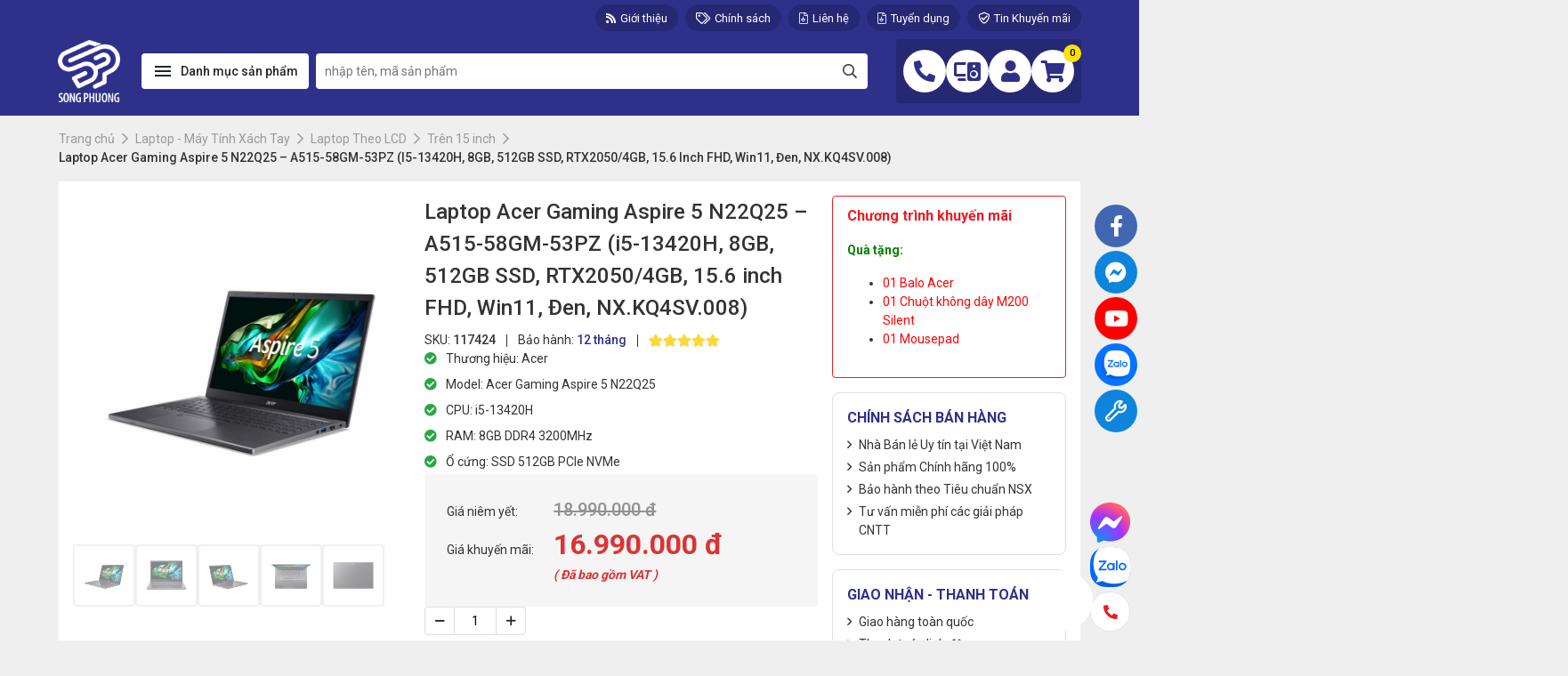

--- FILE ---
content_type: text/html; charset=UTF-8
request_url: https://songphuong.vn/product/laptop-acer-gaming-aspire-5-n22q25/
body_size: 48855
content:
<!doctype html>
<html lang="vi" prefix="og: https://ogp.me/ns#" class="no-js">

<head>

	<meta charset="UTF-8">
	<meta http-equiv="X-UA-Compatible" content="IE=edge,chrome=1">
	<meta name="viewport" content="width=device-width, initial-scale=1.0">
	<meta name="description" content="Công ty cung cấp PC Gaming – Đồ họa, Camera, Gaming Gear, Game Net, Wifi. Dịch vụ chất lượng và uy tín, giá luôn tốt nhất tại Đà Lạt, Nha Trang, Cần Thơ, HCM">

	<link rel="preconnect" href="https://fonts.googleapis.com">
	<link rel="preconnect" href="https://fonts.gstatic.com" crossorigin>
	
	

	
                <meta name="theme-color" content="#2e308a">
            
	<link rel="preload" href="https://songphuong.vn/Content/plugins/rate-my-post/public/css/fonts/ratemypost.ttf" type="font/ttf" as="font" crossorigin="anonymous">
<!-- Tối ưu hóa công cụ tìm kiếm bởi Rank Math PRO - https://rankmath.com/ -->
<title>Laptop Acer Gaming Aspire 5 N22Q25 - A515-58GM-53PZ</title><link rel="preload" data-rocket-preload as="style" href="https://fonts.googleapis.com/css2?family=Roboto:wght@300;400;500;700;900&#038;family=Material+Icons&#038;display=swap" /><link rel="stylesheet" href="https://fonts.googleapis.com/css2?family=Roboto:wght@300;400;500;700;900&#038;family=Material+Icons&#038;display=swap" media="print" onload="this.media='all'" /><noscript><link rel="stylesheet" href="https://fonts.googleapis.com/css2?family=Roboto:wght@300;400;500;700;900&#038;family=Material+Icons&#038;display=swap" /></noscript><link rel="preload" data-rocket-preload as="image" href="https://songphuong.vn/Content/uploads/2024/01/Laptop-Acer-Gaming-Aspire-5-N22Q25-2.jpg" fetchpriority="high">
<meta name="description" content="Laptop Acer Gaming Aspire 5 N22Q25 | Laptop Gaming với thiết kế mỏng nhẹ, hiệu năng, giá tốt tại Đà Lạt, Nha Trang, HCM, Cần Thơ"/>
<meta name="robots" content="follow, index, max-snippet:-1, max-video-preview:-1, max-image-preview:large"/>
<link rel="canonical" href="https://songphuong.vn/product/laptop-acer-gaming-aspire-5-n22q25/" />
<meta property="og:locale" content="vi_VN" />
<meta property="og:type" content="product" />
<meta property="og:title" content="Laptop Acer Gaming Aspire 5 N22Q25 - A515-58GM-53PZ" />
<meta property="og:description" content="Laptop Acer Gaming Aspire 5 N22Q25 | Laptop Gaming với thiết kế mỏng nhẹ, hiệu năng, giá tốt tại Đà Lạt, Nha Trang, HCM, Cần Thơ" />
<meta property="og:url" content="https://songphuong.vn/product/laptop-acer-gaming-aspire-5-n22q25/" />
<meta property="og:site_name" content="Song Phương | Máy tính, Laptop, Linh kiện Chính hãng" />
<meta property="og:updated_time" content="2025-02-17T15:23:47+07:00" />
<meta property="og:image" content="https://songphuong.vn/Content/uploads/2024/01/Laptop-Acer-Gaming-Aspire-5-N22Q25-2.jpg" />
<meta property="og:image:secure_url" content="https://songphuong.vn/Content/uploads/2024/01/Laptop-Acer-Gaming-Aspire-5-N22Q25-2.jpg" />
<meta property="og:image:width" content="850" />
<meta property="og:image:height" content="850" />
<meta property="og:image:alt" content="Laptop Acer Gaming Aspire 5 N22Q25 -2" />
<meta property="og:image:type" content="image/jpeg" />
<meta property="product:price:amount" content="16990000" />
<meta property="product:price:currency" content="VND" />
<meta property="product:availability" content="instock" />
<meta property="product:retailer_item_id" content="117424" />
<meta name="twitter:card" content="summary_large_image" />
<meta name="twitter:title" content="Laptop Acer Gaming Aspire 5 N22Q25 - A515-58GM-53PZ" />
<meta name="twitter:description" content="Laptop Acer Gaming Aspire 5 N22Q25 | Laptop Gaming với thiết kế mỏng nhẹ, hiệu năng, giá tốt tại Đà Lạt, Nha Trang, HCM, Cần Thơ" />
<meta name="twitter:site" content="@SongphuongV" />
<meta name="twitter:creator" content="@SongphuongV" />
<meta name="twitter:image" content="https://songphuong.vn/Content/uploads/2024/01/Laptop-Acer-Gaming-Aspire-5-N22Q25-2.jpg" />
<meta name="twitter:label1" content="Giá" />
<meta name="twitter:data1" content="16.990.000&nbsp;đ" />
<meta name="twitter:label2" content="Tình trạng sẵn có" />
<meta name="twitter:data2" content="Còn hàng" />
<script type="application/ld+json" class="rank-math-schema-pro">{"@context":"https://schema.org","@graph":[{"@type":"Place","@id":"https://songphuong.vn/#place","address":{"@type":"PostalAddress","streetAddress":"47C Ph\u00f9 \u0110\u1ed5ng Thi\u00ean V\u01b0\u01a1ng - Ph\u01b0\u1eddng 8","addressLocality":"Th\u00e0nh ph\u1ed1 \u0110\u00e0 L\u1ea1t","addressRegion":"L\u00e2m \u0110\u1ed3ng","postalCode":"670000","addressCountry":"Vi\u1ec7t Nam"}},{"@type":["ComputerStore","Organization"],"@id":"https://songphuong.vn/#organization","name":"C\u00f4ng ty TNHH \u0110\u1ea7u t\u01b0 v\u00e0 Ph\u00e1t tri\u1ec3n C\u00f4ng ngh\u1ec7 Song Ph\u01b0\u01a1ng","url":"https://songphuong.vn","sameAs":["https://www.facebook.com/songphuong.vn/","https://twitter.com/SongphuongV"],"address":{"@type":"PostalAddress","streetAddress":"47C Ph\u00f9 \u0110\u1ed5ng Thi\u00ean V\u01b0\u01a1ng - Ph\u01b0\u1eddng 8","addressLocality":"Th\u00e0nh ph\u1ed1 \u0110\u00e0 L\u1ea1t","addressRegion":"L\u00e2m \u0110\u1ed3ng","postalCode":"670000","addressCountry":"Vi\u1ec7t Nam"},"logo":{"@type":"ImageObject","@id":"https://songphuong.vn/#logo","url":"https://songphuong.vn/Content/uploads/2021/08/logo-song-phuong-white-vuong.svg","contentUrl":"https://songphuong.vn/Content/uploads/2021/08/logo-song-phuong-white-vuong.svg","caption":"Song Ph\u01b0\u01a1ng | M\u00e1y t\u00ednh, Laptop, Linh ki\u1ec7n Ch\u00ednh h\u00e3ng","inLanguage":"vi","width":"0","height":"0"},"openingHours":["Monday,Tuesday,Wednesday,Thursday,Friday,Saturday,Sunday 07:00-21:00"],"description":"C\u00f4ng ty cung c\u1ea5p PC Gaming \u2013 \u0110\u1ed3 h\u1ecda, Camera, Gaming Gear, Game Net, Wifi. D\u1ecbch v\u1ee5 ch\u1ea5t l\u01b0\u1ee3ng v\u00e0 uy t\u00edn, gi\u00e1 lu\u00f4n t\u1ed1t nh\u1ea5t t\u1ea1i \u0110\u00e0 L\u1ea1t, Nha Trang, C\u1ea7n Th\u01a1, HCM","location":{"@id":"https://songphuong.vn/#place"},"image":{"@id":"https://songphuong.vn/#logo"},"telephone":"0263 3901 838"},{"@type":"WebSite","@id":"https://songphuong.vn/#website","url":"https://songphuong.vn","name":"Song Ph\u01b0\u01a1ng | M\u00e1y t\u00ednh, Laptop, Linh ki\u1ec7n Ch\u00ednh h\u00e3ng","publisher":{"@id":"https://songphuong.vn/#organization"},"inLanguage":"vi"},{"@type":"ImageObject","@id":"https://songphuong.vn/Content/uploads/2024/01/Laptop-Acer-Gaming-Aspire-5-N22Q25-2.jpg","url":"https://songphuong.vn/Content/uploads/2024/01/Laptop-Acer-Gaming-Aspire-5-N22Q25-2.jpg","width":"850","height":"850","caption":"Laptop Acer Gaming Aspire 5 N22Q25 -2","inLanguage":"vi"},{"@type":"BreadcrumbList","@id":"https://songphuong.vn/product/laptop-acer-gaming-aspire-5-n22q25/#breadcrumb","itemListElement":[{"@type":"ListItem","position":"1","item":{"@id":"https://songphuong.vn","name":"Trang ch\u1ee7"}},{"@type":"ListItem","position":"2","item":{"@id":"https://songphuong.vn/laptop-acer/","name":"Laptop Acer"}},{"@type":"ListItem","position":"3","item":{"@id":"https://songphuong.vn/product/laptop-acer-gaming-aspire-5-n22q25/","name":"Laptop Acer Gaming Aspire 5 N22Q25 &#8211; A515-58GM-53PZ (i5-13420H, 8GB, 512GB SSD, RTX2050/4GB, 15.6 inch FHD, Win11, \u0110en, NX.KQ4SV.008)"}}]},{"@type":"ItemPage","@id":"https://songphuong.vn/product/laptop-acer-gaming-aspire-5-n22q25/#webpage","url":"https://songphuong.vn/product/laptop-acer-gaming-aspire-5-n22q25/","name":"Laptop Acer Gaming Aspire 5 N22Q25 - A515-58GM-53PZ","datePublished":"2024-01-22T20:30:41+07:00","dateModified":"2025-02-17T15:23:47+07:00","isPartOf":{"@id":"https://songphuong.vn/#website"},"primaryImageOfPage":{"@id":"https://songphuong.vn/Content/uploads/2024/01/Laptop-Acer-Gaming-Aspire-5-N22Q25-2.jpg"},"inLanguage":"vi","breadcrumb":{"@id":"https://songphuong.vn/product/laptop-acer-gaming-aspire-5-n22q25/#breadcrumb"}},{"@type":"Product","name":"Laptop Acer Gaming Aspire 5 N22Q25 - A515-58GM-53PZ","description":"Laptop Acer Gaming Aspire 5 N22Q25 | Laptop Gaming v\u1edbi thi\u1ebft k\u1ebf m\u1ecfng nh\u1eb9, hi\u1ec7u n\u0103ng, gi\u00e1 t\u1ed1t  t\u1ea1i \u0110\u00e0 L\u1ea1t, Nha Trang, HCM, C\u1ea7n Th\u01a1","sku":"117424","category":"Laptop - M\u00e1y T\u00ednh X\u00e1ch Tay &gt; Laptop Theo H\u00e3ng &gt; Laptop Acer","mainEntityOfPage":{"@id":"https://songphuong.vn/product/laptop-acer-gaming-aspire-5-n22q25/#webpage"},"image":[{"@type":"ImageObject","url":"https://songphuong.vn/Content/uploads/2024/01/Laptop-Acer-Gaming-Aspire-5-N22Q25-2.jpg","height":"850","width":"850"},{"@type":"ImageObject","url":"https://songphuong.vn/Content/uploads/2024/01/Laptop-Acer-Gaming-Aspire-5-N22Q25-1.jpg","height":"800","width":"800"},{"@type":"ImageObject","url":"https://songphuong.vn/Content/uploads/2024/01/Laptop-Acer-Gaming-Aspire-5-N22Q25-3.jpg","height":"850","width":"850"},{"@type":"ImageObject","url":"https://songphuong.vn/Content/uploads/2024/01/Laptop-Acer-Gaming-Aspire-5-N22Q25-4.jpg","height":"850","width":"850"},{"@type":"ImageObject","url":"https://songphuong.vn/Content/uploads/2024/01/Laptop-Acer-Gaming-Aspire-5-N22Q25-5.jpg","height":"800","width":"800"}],"aggregateRating":{"@type":"AggregateRating","ratingValue":"5.00","bestRating":"5","ratingCount":"1","reviewCount":"1"},"review":[{"@type":"Review","@id":"https://songphuong.vn/product/laptop-acer-gaming-aspire-5-n22q25/#li-comment-16616","description":"Acer Gaming Aspire 5 N22Q25 l\u00e0 Laptop Gaming d\u00e0nh cho nh\u1eefng ng\u01b0\u1eddi y\u00eau th\u00edch tr\u1ea3i nghi\u1ec7m game tr\u00ean m\u00e1y t\u00ednh x\u00e1ch tay. M\u00e1y c\u00f3 thi\u1ebft k\u1ebf m\u1ecfng nh\u1eb9, m\u00e0n h\u00ecnh 15.6 inch full HD, b\u1ed9 vi x\u1eed l\u00fd Intel Core i5 th\u1ebf h\u1ec7 th\u1ee9 13, card \u0111\u1ed3 h\u1ecda NVIDIA GeForce RTX 2050 4GB, RAM 8GB v\u00e0 \u1ed5 c\u1ee9ng SSD 512GB. M\u00e1y c\u00f2n \u0111\u01b0\u1ee3c trang b\u1ecb b\u00e0n ph\u00edm c\u00f3 \u0111\u00e8n n\u1ec1n, loa stereo, webcam HD, c\u1ed5ng USB-C, HDMI.","datePublished":"2024-01-22 20:32:55","reviewRating":{"@type":"Rating","ratingValue":"5","bestRating":"5","worstRating":"1"},"author":{"@type":"Person","name":"admin"}}],"offers":{"@type":"Offer","price":"16990000","priceCurrency":"VND","priceValidUntil":"2027-12-31","availability":"http://schema.org/InStock","itemCondition":"NewCondition","url":"https://songphuong.vn/product/laptop-acer-gaming-aspire-5-n22q25/","seller":{"@type":"Organization","@id":"https://songphuong.vn/","name":"Song Ph\u01b0\u01a1ng | M\u00e1y t\u00ednh, Laptop, Linh ki\u1ec7n Ch\u00ednh h\u00e3ng","url":"https://songphuong.vn","logo":"https://songphuong.vn/Content/uploads/2021/08/logo-song-phuong-white-vuong.svg"}},"additionalProperty":[{"@type":"PropertyValue","name":"pa_thuong-hieu","value":"ACER"},{"@type":"PropertyValue","name":"pa_size-l1","value":"15.6 INCH"},{"@type":"PropertyValue","name":"pa_pg-l1","value":"\u00a01920x1080"},{"@type":"PropertyValue","name":"pa_series-cpu","value":"Intel Core i5"},{"@type":"PropertyValue","name":"pa_the-he-cpu","value":"Intel Th\u1ebf h\u1ec7 13"},{"@type":"PropertyValue","name":"pa_series-gpu","value":"GEFORCE RTX 20"},{"@type":"PropertyValue","name":"pa_memory-size","value":"8GB"},{"@type":"PropertyValue","name":"pa_ram-l1","value":"DDR4"},{"@type":"PropertyValue","name":"pa_dung-luong","value":"512GB"},{"@type":"PropertyValue","name":"pa_touch-l1","value":"Kh\u00f4ng"},{"@type":"PropertyValue","name":"pa_os","value":"WIN"}],"gtin8":"117424","@id":"https://songphuong.vn/product/laptop-acer-gaming-aspire-5-n22q25/#richSnippet"}]}</script>
<!-- /Plugin SEO WordPress Rank Math -->

<link href='https://fonts.gstatic.com' crossorigin rel='preconnect' />
<link rel="alternate" title="oNhúng (JSON)" type="application/json+oembed" href="https://songphuong.vn/wp-json/oembed/1.0/embed?url=https%3A%2F%2Fsongphuong.vn%2Fproduct%2Flaptop-acer-gaming-aspire-5-n22q25%2F" />
<link rel="alternate" title="oNhúng (XML)" type="text/xml+oembed" href="https://songphuong.vn/wp-json/oembed/1.0/embed?url=https%3A%2F%2Fsongphuong.vn%2Fproduct%2Flaptop-acer-gaming-aspire-5-n22q25%2F&#038;format=xml" />
<style id='wp-img-auto-sizes-contain-inline-css' type='text/css'>
img:is([sizes=auto i],[sizes^="auto," i]){contain-intrinsic-size:3000px 1500px}
/*# sourceURL=wp-img-auto-sizes-contain-inline-css */
</style>
<link rel='stylesheet' id='rate-my-post-css' href='https://songphuong.vn/Content/plugins/rate-my-post/public/css/rate-my-post.min.css?ver=4.4.4' type='text/css' media='all' />
<style id='woocommerce-inline-inline-css' type='text/css'>
.woocommerce form .form-row .required { visibility: visible; }
/*# sourceURL=woocommerce-inline-inline-css */
</style>
<link rel='stylesheet' id='fontawesome-css' href='https://songphuong.vn/Content/themes/oneshop2023/assets/fonts/Fontawesome/css/fontawesome.css?ver=5.13.0' type='text/css' media='all' />
<link rel='stylesheet' id='main-css' href='https://songphuong.vn/Content/themes/oneshop2023/build/css/main.min.css?ver=6.9' type='text/css' media='all' />
<style id='rocket-lazyload-inline-css' type='text/css'>
.rll-youtube-player{position:relative;padding-bottom:56.23%;height:0;overflow:hidden;max-width:100%;}.rll-youtube-player:focus-within{outline: 2px solid currentColor;outline-offset: 5px;}.rll-youtube-player iframe{position:absolute;top:0;left:0;width:100%;height:100%;z-index:100;background:0 0}.rll-youtube-player img{bottom:0;display:block;left:0;margin:auto;max-width:100%;width:100%;position:absolute;right:0;top:0;border:none;height:auto;-webkit-transition:.4s all;-moz-transition:.4s all;transition:.4s all}.rll-youtube-player img:hover{-webkit-filter:brightness(75%)}.rll-youtube-player .play{height:100%;width:100%;left:0;top:0;position:absolute;background:var(--wpr-bg-cc344f5b-b73d-4d79-8e52-363cbafc6a4b) no-repeat center;background-color: transparent !important;cursor:pointer;border:none;}
/*# sourceURL=rocket-lazyload-inline-css */
</style>
<script type="text/javascript" src="https://songphuong.vn/wp-includes/js/jquery/jquery.min.js?ver=3.7.1" id="jquery-core-js"></script>
<script type="text/javascript" src="https://songphuong.vn/Content/plugins/woocommerce/assets/js/jquery-blockui/jquery.blockUI.min.js?ver=2.7.0-wc.10.4.3" id="wc-jquery-blockui-js" defer="defer" data-wp-strategy="defer"></script>
<script type="text/javascript" id="wc-add-to-cart-js-extra">
/* <![CDATA[ */
var wc_add_to_cart_params = {"ajax_url":"/wp-admin/admin-ajax.php","wc_ajax_url":"/?wc-ajax=%%endpoint%%","i18n_view_cart":"Xem gi\u1ecf h\u00e0ng","cart_url":"https://songphuong.vn/gio-hang/","is_cart":"","cart_redirect_after_add":"yes"};
//# sourceURL=wc-add-to-cart-js-extra
/* ]]> */
</script>
<script type="text/javascript" src="https://songphuong.vn/Content/plugins/woocommerce/assets/js/frontend/add-to-cart.min.js?ver=10.4.3" id="wc-add-to-cart-js" defer="defer" data-wp-strategy="defer"></script>
<script type="text/javascript" id="wc-single-product-js-extra">
/* <![CDATA[ */
var wc_single_product_params = {"i18n_required_rating_text":"Vui l\u00f2ng ch\u1ecdn m\u1ed9t m\u1ee9c \u0111\u00e1nh gi\u00e1","i18n_rating_options":["1 tr\u00ean 5 sao","2 tr\u00ean 5 sao","3 tr\u00ean 5 sao","4 tr\u00ean 5 sao","5 tr\u00ean 5 sao"],"i18n_product_gallery_trigger_text":"Xem th\u01b0 vi\u1ec7n \u1ea3nh to\u00e0n m\u00e0n h\u00ecnh","review_rating_required":"no","flexslider":{"rtl":false,"animation":"slide","smoothHeight":true,"directionNav":false,"controlNav":"thumbnails","slideshow":false,"animationSpeed":500,"animationLoop":false,"allowOneSlide":false},"zoom_enabled":"","zoom_options":[],"photoswipe_enabled":"","photoswipe_options":{"shareEl":false,"closeOnScroll":false,"history":false,"hideAnimationDuration":0,"showAnimationDuration":0},"flexslider_enabled":""};
//# sourceURL=wc-single-product-js-extra
/* ]]> */
</script>
<script type="text/javascript" src="https://songphuong.vn/Content/plugins/woocommerce/assets/js/frontend/single-product.min.js?ver=10.4.3" id="wc-single-product-js" defer="defer" data-wp-strategy="defer"></script>
<script type="text/javascript" src="https://songphuong.vn/Content/plugins/woocommerce/assets/js/js-cookie/js.cookie.min.js?ver=2.1.4-wc.10.4.3" id="wc-js-cookie-js" defer="defer" data-wp-strategy="defer"></script>
<script type="text/javascript" id="woocommerce-js-extra">
/* <![CDATA[ */
var woocommerce_params = {"ajax_url":"/wp-admin/admin-ajax.php","wc_ajax_url":"/?wc-ajax=%%endpoint%%","i18n_password_show":"Hi\u1ec3n th\u1ecb m\u1eadt kh\u1ea9u","i18n_password_hide":"\u1ea8n m\u1eadt kh\u1ea9u"};
//# sourceURL=woocommerce-js-extra
/* ]]> */
</script>
<script type="text/javascript" src="https://songphuong.vn/Content/plugins/woocommerce/assets/js/frontend/woocommerce.min.js?ver=10.4.3" id="woocommerce-js" defer="defer" data-wp-strategy="defer"></script>
<link rel="https://api.w.org/" href="https://songphuong.vn/wp-json/" /><link rel="alternate" title="JSON" type="application/json" href="https://songphuong.vn/wp-json/wp/v2/product/117424" />	<noscript><style>.woocommerce-product-gallery{ opacity: 1 !important; }</style></noscript>
	<link rel="icon" href="https://songphuong.vn/Content/uploads/2023/12/LOGO-SONG-PHUONG-2025-100x100.jpg" sizes="32x32" />
<link rel="icon" href="https://songphuong.vn/Content/uploads/2023/12/LOGO-SONG-PHUONG-2025.jpg" sizes="192x192" />
<link rel="apple-touch-icon" href="https://songphuong.vn/Content/uploads/2023/12/LOGO-SONG-PHUONG-2025.jpg" />
<meta name="msapplication-TileImage" content="https://songphuong.vn/Content/uploads/2023/12/LOGO-SONG-PHUONG-2025.jpg" />
		<style type="text/css" id="wp-custom-css">
			.gioi-thieu {
    background-position: left 5px;
    background: #aadddd38;
    background-size: 3%;
    box-shadow: 1px 1px 10px #ccc;
    padding: 10px;
    padding-bottom: 2px;
    font-size: 17.5px;
}		</style>
		<noscript><style id="rocket-lazyload-nojs-css">.rll-youtube-player, [data-lazy-src]{display:none !important;}</style></noscript>
	
        <style type="text/css">
            :root {
                --theme-color: #2e308a;
                --theme-color-rgb: 46 48 138;
                --secondary-color: #fdd835;
                --secondary-color-rgb: 253 216 53;
                --wc-price-color: #dd3333;
            }
            @media(min-width:1650px){:root{--container-width: 1650px;}}
        </style>
        <!-- Google Tag Manager -->
<script>(function(w,d,s,l,i){w[l]=w[l]||[];w[l].push({'gtm.start':
new Date().getTime(),event:'gtm.js'});var f=d.getElementsByTagName(s)[0],
j=d.createElement(s),dl=l!='dataLayer'?'&l='+l:'';j.async=true;j.src=
'https://www.googletagmanager.com/gtm.js?id='+i+dl;f.parentNode.insertBefore(j,f);
})(window,document,'script','dataLayer','GTM-W8QP6BM');</script>
<!-- End Google Tag Manager -->
<!-- Google tag (gtag.js) event -->
<script>
  gtag('event', 'click_zalo', {
    // <event_parameters>
  });
</script><link rel='stylesheet' id='wc-blocks-style-css' href='https://songphuong.vn/Content/plugins/woocommerce/assets/client/blocks/wc-blocks.css?ver=wc-10.4.3' type='text/css' media='all' />
<style id='global-styles-inline-css' type='text/css'>
:root{--wp--preset--aspect-ratio--square: 1;--wp--preset--aspect-ratio--4-3: 4/3;--wp--preset--aspect-ratio--3-4: 3/4;--wp--preset--aspect-ratio--3-2: 3/2;--wp--preset--aspect-ratio--2-3: 2/3;--wp--preset--aspect-ratio--16-9: 16/9;--wp--preset--aspect-ratio--9-16: 9/16;--wp--preset--color--black: #000000;--wp--preset--color--cyan-bluish-gray: #abb8c3;--wp--preset--color--white: #ffffff;--wp--preset--color--pale-pink: #f78da7;--wp--preset--color--vivid-red: #cf2e2e;--wp--preset--color--luminous-vivid-orange: #ff6900;--wp--preset--color--luminous-vivid-amber: #fcb900;--wp--preset--color--light-green-cyan: #7bdcb5;--wp--preset--color--vivid-green-cyan: #00d084;--wp--preset--color--pale-cyan-blue: #8ed1fc;--wp--preset--color--vivid-cyan-blue: #0693e3;--wp--preset--color--vivid-purple: #9b51e0;--wp--preset--gradient--vivid-cyan-blue-to-vivid-purple: linear-gradient(135deg,rgb(6,147,227) 0%,rgb(155,81,224) 100%);--wp--preset--gradient--light-green-cyan-to-vivid-green-cyan: linear-gradient(135deg,rgb(122,220,180) 0%,rgb(0,208,130) 100%);--wp--preset--gradient--luminous-vivid-amber-to-luminous-vivid-orange: linear-gradient(135deg,rgb(252,185,0) 0%,rgb(255,105,0) 100%);--wp--preset--gradient--luminous-vivid-orange-to-vivid-red: linear-gradient(135deg,rgb(255,105,0) 0%,rgb(207,46,46) 100%);--wp--preset--gradient--very-light-gray-to-cyan-bluish-gray: linear-gradient(135deg,rgb(238,238,238) 0%,rgb(169,184,195) 100%);--wp--preset--gradient--cool-to-warm-spectrum: linear-gradient(135deg,rgb(74,234,220) 0%,rgb(151,120,209) 20%,rgb(207,42,186) 40%,rgb(238,44,130) 60%,rgb(251,105,98) 80%,rgb(254,248,76) 100%);--wp--preset--gradient--blush-light-purple: linear-gradient(135deg,rgb(255,206,236) 0%,rgb(152,150,240) 100%);--wp--preset--gradient--blush-bordeaux: linear-gradient(135deg,rgb(254,205,165) 0%,rgb(254,45,45) 50%,rgb(107,0,62) 100%);--wp--preset--gradient--luminous-dusk: linear-gradient(135deg,rgb(255,203,112) 0%,rgb(199,81,192) 50%,rgb(65,88,208) 100%);--wp--preset--gradient--pale-ocean: linear-gradient(135deg,rgb(255,245,203) 0%,rgb(182,227,212) 50%,rgb(51,167,181) 100%);--wp--preset--gradient--electric-grass: linear-gradient(135deg,rgb(202,248,128) 0%,rgb(113,206,126) 100%);--wp--preset--gradient--midnight: linear-gradient(135deg,rgb(2,3,129) 0%,rgb(40,116,252) 100%);--wp--preset--font-size--small: 13px;--wp--preset--font-size--medium: 20px;--wp--preset--font-size--large: 36px;--wp--preset--font-size--x-large: 42px;--wp--preset--spacing--20: 0.44rem;--wp--preset--spacing--30: 0.67rem;--wp--preset--spacing--40: 1rem;--wp--preset--spacing--50: 1.5rem;--wp--preset--spacing--60: 2.25rem;--wp--preset--spacing--70: 3.38rem;--wp--preset--spacing--80: 5.06rem;--wp--preset--shadow--natural: 6px 6px 9px rgba(0, 0, 0, 0.2);--wp--preset--shadow--deep: 12px 12px 50px rgba(0, 0, 0, 0.4);--wp--preset--shadow--sharp: 6px 6px 0px rgba(0, 0, 0, 0.2);--wp--preset--shadow--outlined: 6px 6px 0px -3px rgb(255, 255, 255), 6px 6px rgb(0, 0, 0);--wp--preset--shadow--crisp: 6px 6px 0px rgb(0, 0, 0);}:where(.is-layout-flex){gap: 0.5em;}:where(.is-layout-grid){gap: 0.5em;}body .is-layout-flex{display: flex;}.is-layout-flex{flex-wrap: wrap;align-items: center;}.is-layout-flex > :is(*, div){margin: 0;}body .is-layout-grid{display: grid;}.is-layout-grid > :is(*, div){margin: 0;}:where(.wp-block-columns.is-layout-flex){gap: 2em;}:where(.wp-block-columns.is-layout-grid){gap: 2em;}:where(.wp-block-post-template.is-layout-flex){gap: 1.25em;}:where(.wp-block-post-template.is-layout-grid){gap: 1.25em;}.has-black-color{color: var(--wp--preset--color--black) !important;}.has-cyan-bluish-gray-color{color: var(--wp--preset--color--cyan-bluish-gray) !important;}.has-white-color{color: var(--wp--preset--color--white) !important;}.has-pale-pink-color{color: var(--wp--preset--color--pale-pink) !important;}.has-vivid-red-color{color: var(--wp--preset--color--vivid-red) !important;}.has-luminous-vivid-orange-color{color: var(--wp--preset--color--luminous-vivid-orange) !important;}.has-luminous-vivid-amber-color{color: var(--wp--preset--color--luminous-vivid-amber) !important;}.has-light-green-cyan-color{color: var(--wp--preset--color--light-green-cyan) !important;}.has-vivid-green-cyan-color{color: var(--wp--preset--color--vivid-green-cyan) !important;}.has-pale-cyan-blue-color{color: var(--wp--preset--color--pale-cyan-blue) !important;}.has-vivid-cyan-blue-color{color: var(--wp--preset--color--vivid-cyan-blue) !important;}.has-vivid-purple-color{color: var(--wp--preset--color--vivid-purple) !important;}.has-black-background-color{background-color: var(--wp--preset--color--black) !important;}.has-cyan-bluish-gray-background-color{background-color: var(--wp--preset--color--cyan-bluish-gray) !important;}.has-white-background-color{background-color: var(--wp--preset--color--white) !important;}.has-pale-pink-background-color{background-color: var(--wp--preset--color--pale-pink) !important;}.has-vivid-red-background-color{background-color: var(--wp--preset--color--vivid-red) !important;}.has-luminous-vivid-orange-background-color{background-color: var(--wp--preset--color--luminous-vivid-orange) !important;}.has-luminous-vivid-amber-background-color{background-color: var(--wp--preset--color--luminous-vivid-amber) !important;}.has-light-green-cyan-background-color{background-color: var(--wp--preset--color--light-green-cyan) !important;}.has-vivid-green-cyan-background-color{background-color: var(--wp--preset--color--vivid-green-cyan) !important;}.has-pale-cyan-blue-background-color{background-color: var(--wp--preset--color--pale-cyan-blue) !important;}.has-vivid-cyan-blue-background-color{background-color: var(--wp--preset--color--vivid-cyan-blue) !important;}.has-vivid-purple-background-color{background-color: var(--wp--preset--color--vivid-purple) !important;}.has-black-border-color{border-color: var(--wp--preset--color--black) !important;}.has-cyan-bluish-gray-border-color{border-color: var(--wp--preset--color--cyan-bluish-gray) !important;}.has-white-border-color{border-color: var(--wp--preset--color--white) !important;}.has-pale-pink-border-color{border-color: var(--wp--preset--color--pale-pink) !important;}.has-vivid-red-border-color{border-color: var(--wp--preset--color--vivid-red) !important;}.has-luminous-vivid-orange-border-color{border-color: var(--wp--preset--color--luminous-vivid-orange) !important;}.has-luminous-vivid-amber-border-color{border-color: var(--wp--preset--color--luminous-vivid-amber) !important;}.has-light-green-cyan-border-color{border-color: var(--wp--preset--color--light-green-cyan) !important;}.has-vivid-green-cyan-border-color{border-color: var(--wp--preset--color--vivid-green-cyan) !important;}.has-pale-cyan-blue-border-color{border-color: var(--wp--preset--color--pale-cyan-blue) !important;}.has-vivid-cyan-blue-border-color{border-color: var(--wp--preset--color--vivid-cyan-blue) !important;}.has-vivid-purple-border-color{border-color: var(--wp--preset--color--vivid-purple) !important;}.has-vivid-cyan-blue-to-vivid-purple-gradient-background{background: var(--wp--preset--gradient--vivid-cyan-blue-to-vivid-purple) !important;}.has-light-green-cyan-to-vivid-green-cyan-gradient-background{background: var(--wp--preset--gradient--light-green-cyan-to-vivid-green-cyan) !important;}.has-luminous-vivid-amber-to-luminous-vivid-orange-gradient-background{background: var(--wp--preset--gradient--luminous-vivid-amber-to-luminous-vivid-orange) !important;}.has-luminous-vivid-orange-to-vivid-red-gradient-background{background: var(--wp--preset--gradient--luminous-vivid-orange-to-vivid-red) !important;}.has-very-light-gray-to-cyan-bluish-gray-gradient-background{background: var(--wp--preset--gradient--very-light-gray-to-cyan-bluish-gray) !important;}.has-cool-to-warm-spectrum-gradient-background{background: var(--wp--preset--gradient--cool-to-warm-spectrum) !important;}.has-blush-light-purple-gradient-background{background: var(--wp--preset--gradient--blush-light-purple) !important;}.has-blush-bordeaux-gradient-background{background: var(--wp--preset--gradient--blush-bordeaux) !important;}.has-luminous-dusk-gradient-background{background: var(--wp--preset--gradient--luminous-dusk) !important;}.has-pale-ocean-gradient-background{background: var(--wp--preset--gradient--pale-ocean) !important;}.has-electric-grass-gradient-background{background: var(--wp--preset--gradient--electric-grass) !important;}.has-midnight-gradient-background{background: var(--wp--preset--gradient--midnight) !important;}.has-small-font-size{font-size: var(--wp--preset--font-size--small) !important;}.has-medium-font-size{font-size: var(--wp--preset--font-size--medium) !important;}.has-large-font-size{font-size: var(--wp--preset--font-size--large) !important;}.has-x-large-font-size{font-size: var(--wp--preset--font-size--x-large) !important;}
/*# sourceURL=global-styles-inline-css */
</style>
<style id="rocket-lazyrender-inline-css">[data-wpr-lazyrender] {content-visibility: auto;}</style><style id="wpr-lazyload-bg-container"></style><style id="wpr-lazyload-bg-exclusion"></style>
<noscript>
<style id="wpr-lazyload-bg-nostyle">.rll-youtube-player .play{--wpr-bg-cc344f5b-b73d-4d79-8e52-363cbafc6a4b: url('https://songphuong.vn/Content/plugins/wp-rocket/assets/img/youtube.png');}</style>
</noscript>
<script type="application/javascript">const rocket_pairs = [{"selector":".rll-youtube-player .play","style":".rll-youtube-player .play{--wpr-bg-cc344f5b-b73d-4d79-8e52-363cbafc6a4b: url('https:\/\/songphuong.vn\/Content\/plugins\/wp-rocket\/assets\/img\/youtube.png');}","hash":"cc344f5b-b73d-4d79-8e52-363cbafc6a4b","url":"https:\/\/songphuong.vn\/Content\/plugins\/wp-rocket\/assets\/img\/youtube.png"}]; const rocket_excluded_pairs = [];</script></head>

<body class="wp-singular product-template-default single single-product postid-117424 wp-custom-logo wp-theme-oneshop2023 theme-oneshop2023 woocommerce woocommerce-page woocommerce-no-js laptop-acer-gaming-aspire-5-n22q25 woocommerce-zzzz">

		<!-- wrapper -->
	<div  class="wrapper">

		<header  class="header">
			<div  class="header-desktop d-none d-lg-block">

    <!-- Top header -->
    <div class="top-header">
        <div class="container h-100 d-flex align-items-center">

                <div class="top-header-links d-flex ml-auto">
        
            <a href="https://songphuong.vn/page/gioi-thieu/" title="Giới thiệu"><i class="fas fa-rss"></i>Giới thiệu</a>

        
            <a href="https://songphuong.vn/chinh-sach-chung" title="Chính sách"><i class="far fa-tags"></i>Chính sách</a>

        
            <a href="https://songphuong.vn/showroom" title="Liên hệ"><i class="fal fa-file-download"></i>Liên hệ</a>

        
            <a href="https://songphuong.vn/thong-tin-tuyen-dung/" title="Tuyển dụng"><i class="fal fa-file-download"></i>Tuyển dụng</a>

        
            <a href="https://songphuong.vn/category/khuyen-mai/" title="Tin Khuyến mãi"><i class="far fa-shield-check"></i>Tin Khuyến mãi</a>

            </div>

        </div>
    </div>

    <!-- Mid header -->
    <div class="mid-header">
        <div class="container h-100 d-flex align-items-center">

            <!-- Logo -->
            <div class="logo">
                <a class="d-block text-center" href="https://songphuong.vn">
                    <img width="100" height="100" src="https://songphuong.vn/Content/uploads/2025/01/logo-100x100.png.webp" alt="Logo" class="logo-img">
                </a>
            </div>

            <!-- Dropdown menu -->
            <div class="oneshop-dropdown-menu">
                <button class="btn dropdown-toggle" type="button" data-toggle="dropdown" aria-haspopup="true" aria-expanded="false">
                    <svg class="oneshop-svg-icon menu mr-2" width="24" height="24" aria-hidden="true" role="img" fill="none" focusable="false" xmlns="http://www.w3.org/2000/svg" height="24px" viewBox="0 0 24 24" width="24px" fill="#000000"><path d="M0 0h24v24H0V0z" fill="none"/><path d="M3 18h18v-2H3v2zm0-5h18v-2H3v2zm0-7v2h18V6H3z"/></svg>Danh mục sản phẩm
                </button>
                <div class="dropdown-menu">
                    <div class="container position-relative">
                        <ul class="oneshop-dmsp">
                            <li class="cat-item cat-item-7018" level="1"><a href="https://songphuong.vn/sp-khuyen-mai/" title="Sản Phẩm Khuyến Mãi"><span class="cat-icon"><img width="150" height="136" class="image" src="data:image/svg+xml,%3Csvg%20xmlns='http://www.w3.org/2000/svg'%20viewBox='0%200%20150%20136'%3E%3C/svg%3E" data-lazy-src="https://songphuong.vn/Content/uploads/2024/12/icon-km.webp"><noscript><img width="150" height="136" class="image" src="https://songphuong.vn/Content/uploads/2024/12/icon-km.webp"></noscript></span><span class="cat-name">Sản Phẩm Khuyến Mãi</span></a></li><li class="cat-item cat-item-2809 menu-item-has-children" level="1"><a href="https://songphuong.vn/pc-song-phuong/" title="PC Song Phương"><span class="cat-icon"><svg class="image" fill="currentColor" viewBox="0 0 640 512" xmlns="http://www.w3.org/2000/svg"><path d="m592 32h-224a48 48 0 0 0 -48 48v352a48 48 0 0 0 48 48h224a48 48 0 0 0 48-48v-352a48 48 0 0 0 -48-48zm0 400h-224v-352h224zm-480 0a16 16 0 0 0 -16 16v16a16 16 0 0 0 16 16h192.41a79.24 79.24 0 0 1 -16.41-48zm-112-352v256a48 48 0 0 0 48 48h240v-48h-240v-256h240a79.24 79.24 0 0 1 16.41-48h-256.41a48 48 0 0 0 -48 48zm480 112a32 32 0 1 0 -32-32 32 32 0 0 0 32 32zm0 208a80 80 0 1 0 -80-80 80 80 0 0 0 80 80zm0-112a32 32 0 1 1 -32 32 32 32 0 0 1 32-32z"/></svg></span><span class="cat-name">PC Song Phương</span></a><ul class="children"><li class="cat-item cat-item-59177" level="2"><a href="https://songphuong.vn/pc-ai/" title="Máy tính PC AI"><span class="cat-name">Máy tính PC AI</span></a></li><li class="cat-item cat-item-2861 menu-item-has-children" level="2"><a href="https://songphuong.vn/pc-gaming/" title="PC Gaming"><span class="cat-name">PC Gaming</span></a><ul class="children"><li class="cat-item cat-item-25453" level="3"><a href="https://songphuong.vn/gaming-pho-bien/" title="PC Gaming Phổ Thông"><span class="cat-name">PC Gaming Phổ Thông</span></a></li><li class="cat-item cat-item-25454" level="3"><a href="https://songphuong.vn/gaming-tam-trung/" title="PC Gaming Tầm trung"><span class="cat-name">PC Gaming Tầm trung</span></a></li><li class="cat-item cat-item-25455" level="3"><a href="https://songphuong.vn/gaming-cao-cap/" title="PC Gaming Cao cấp"><span class="cat-name">PC Gaming Cao cấp</span></a></li><li class="cat-item cat-item-25456" level="3"><a href="https://songphuong.vn/gaming-intel/" title="PC Gaming CPU Intel"><span class="cat-name">PC Gaming CPU Intel</span></a></li><li class="cat-item cat-item-25457" level="3"><a href="https://songphuong.vn/gaming-amd/" title="PC Gaming CPU Amd"><span class="cat-name">PC Gaming CPU Amd</span></a></li></ul></li><li class="cat-item cat-item-2863 menu-item-has-children" level="2"><a href="https://songphuong.vn/pc-do-hoa/" title="PC Đồ Họa"><span class="cat-name">PC Đồ Họa</span></a><ul class="children"><li class="cat-item cat-item-25464" level="3"><a href="https://songphuong.vn/cad/" title="PC Đồ Họa CAD"><span class="cat-name">PC Đồ Họa CAD</span></a></li><li class="cat-item cat-item-25466" level="3"><a href="https://songphuong.vn/render/" title="PC Đồ Họa Render"><span class="cat-name">PC Đồ Họa Render</span></a></li><li class="cat-item cat-item-25465" level="3"><a href="https://songphuong.vn/design/" title="PC Đồ Họa Design"><span class="cat-name">PC Đồ Họa Design</span></a></li><li class="cat-item cat-item-25467" level="3"><a href="https://songphuong.vn/do-hoa-intel/" title="PC Đồ Họa CPU Intel"><span class="cat-name">PC Đồ Họa CPU Intel</span></a></li><li class="cat-item cat-item-25468" level="3"><a href="https://songphuong.vn/do-hoa-amd/" title="PC Đồ Họa CPU Amd"><span class="cat-name">PC Đồ Họa CPU Amd</span></a></li></ul></li><li class="cat-item cat-item-2862 menu-item-has-children" level="2"><a href="https://songphuong.vn/pc-van-phong/" title="PC Văn Phòng"><span class="cat-name">PC Văn Phòng</span></a><ul class="children"><li class="cat-item cat-item-25475" level="3"><a href="https://songphuong.vn/vp-pho-bien/" title="PC Office Phổ thông"><span class="cat-name">PC Office Phổ thông</span></a></li><li class="cat-item cat-item-25476" level="3"><a href="https://songphuong.vn/vp-tam-trung/" title="PC Office Tầm trung"><span class="cat-name">PC Office Tầm trung</span></a></li><li class="cat-item cat-item-26188" level="3"><a href="https://songphuong.vn/pc-vp-cao/" title="PC Office Cao cấp"><span class="cat-name">PC Office Cao cấp</span></a></li><li class="cat-item cat-item-25478" level="3"><a href="https://songphuong.vn/vp-intel/" title="PC Office CPU Intel"><span class="cat-name">PC Office CPU Intel</span></a></li><li class="cat-item cat-item-25479" level="3"><a href="https://songphuong.vn/vp-amd/" title="PC Office CPU Amd"><span class="cat-name">PC Office CPU Amd</span></a></li></ul></li><li class="cat-item cat-item-25480 menu-item-has-children" level="2"><a href="https://songphuong.vn/pc-gia/" title="PC Theo Giá"><span class="cat-name">PC Theo Giá</span></a><ul class="children"><li class="cat-item cat-item-2701" level="3"><a href="https://songphuong.vn/pc-gia-duoi-10/" title="Dưới 10 Triệu"><span class="cat-name">Dưới 10 Triệu</span></a></li><li class="cat-item cat-item-2702" level="3"><a href="https://songphuong.vn/pc-gia-duoi-20/" title="10 - 20 Triệu"><span class="cat-name">10 - 20 Triệu</span></a></li><li class="cat-item cat-item-2703" level="3"><a href="https://songphuong.vn/pc-gia-duoi-30/" title="20 - 30 Triệu"><span class="cat-name">20 - 30 Triệu</span></a></li><li class="cat-item cat-item-2704" level="3"><a href="https://songphuong.vn/pc-gia-duoi-40/" title="30 - 40 Triệu"><span class="cat-name">30 - 40 Triệu</span></a></li><li class="cat-item cat-item-24228" level="3"><a href="https://songphuong.vn/pc-gia-tren-40/" title="Trên 40 Triệu"><span class="cat-name">Trên 40 Triệu</span></a></li></ul></li><li class="cat-item cat-item-12425 menu-item-has-children" level="2"><a href="https://songphuong.vn/pc-khuyen-mai/" title="PC Khuyến Mãi"><span class="cat-name">PC Khuyến Mãi</span></a><ul class="children"><li class="cat-item cat-item-52279" level="3"><a href="https://songphuong.vn/pc-khuyen-mai-amd/" title="PC-KM AMD"><span class="cat-name">PC-KM AMD</span></a></li><li class="cat-item cat-item-52280" level="3"><a href="https://songphuong.vn/pc-khuyen-mai-msi/" title="PC-KM MSI"><span class="cat-name">PC-KM MSI</span></a></li><li class="cat-item cat-item-52281" level="3"><a href="https://songphuong.vn/pc-khuyen-mai-asus/" title="PC-KM ASUS"><span class="cat-name">PC-KM ASUS</span></a></li></ul></li><li class="cat-item cat-item-48759 menu-item-has-children" level="2"><a href="https://songphuong.vn/pc-gaming-hang/" title="PC Gaming Theo Hãng"><span class="cat-name">PC Gaming Theo Hãng</span></a><ul class="children"><li class="cat-item cat-item-48760" level="3"><a href="https://songphuong.vn/pc-gaming-msi/" title="PC Gaming MSI"><span class="cat-name">PC Gaming MSI</span></a></li><li class="cat-item cat-item-48761" level="3"><a href="https://songphuong.vn/pc-gaming-asus/" title="PC Gaming Asus"><span class="cat-name">PC Gaming Asus</span></a></li><li class="cat-item cat-item-48762" level="3"><a href="https://songphuong.vn/pc-gaming-gigabyte/" title="PC Gaming Gigabyte"><span class="cat-name">PC Gaming Gigabyte</span></a></li></ul></li></ul></li><li class="cat-item cat-item-2707 menu-item-has-children" level="1"><a href="https://songphuong.vn/may-tinh-tron-bo/" title="Máy Tính Trọn Bộ"><span class="cat-icon"><?xml version="1.0" encoding="UTF-8"?><svg class="image" fill="currentColor" xmlns="http://www.w3.org/2000/svg" viewBox="0 0 512 512"><path d="m424 400c0 13.255-10.745 24-24 24s-24-10.745-24-24 10.745-24 24-24 24 10.745 24 24zm-88-24c-13.255 0-24 10.745-24 24s10.745 24 24 24 24-10.745 24-24-10.745-24-24-24zm64-144c-13.255 0-24 10.745-24 24s10.745 24 24 24 24-10.745 24-24-10.745-24-24-24zm-64 0c-13.255 0-24 10.745-24 24s10.745 24 24 24 24-10.745 24-24-10.745-24-24-24zm176-72a47.758 47.758 0 0 1 -6.438 24 47.758 47.758 0 0 1 6.438 24v96a47.758 47.758 0 0 1 -6.438 24 47.758 47.758 0 0 1 6.438 24v96c0 26.51-21.49 48-48 48h-416c-26.51 0-48-21.49-48-48v-96a47.758 47.758 0 0 1 6.438-24 47.758 47.758 0 0 1 -6.438-24v-96a47.758 47.758 0 0 1 6.438-24 47.758 47.758 0 0 1 -6.438-24v-96c0-26.51 21.49-48 48-48h416c26.51 0 48 21.49 48 48zm-464 0h416v-96h-416zm416 48h-416v96h416zm0 144h-416v96h416zm-64-216c13.255 0 24-10.745 24-24s-10.745-24-24-24-24 10.745-24 24 10.745 24 24 24zm-64 0c13.255 0 24-10.745 24-24s-10.745-24-24-24-24 10.745-24 24 10.745 24 24 24z"></path></svg></span><span class="cat-name">Máy Tính Trọn Bộ</span></a><ul class="children"><li class="cat-item cat-item-25514 menu-item-has-children" level="2"><a href="https://songphuong.vn/may-bo-hang/" title="Máy Bộ Theo Hãng"><span class="cat-name">Máy Bộ Theo Hãng</span></a><ul class="children"><li class="cat-item cat-item-2844" level="3"><a href="https://songphuong.vn/pc-asus/" title="MÁY BỘ ASUS"><span class="cat-name">MÁY BỘ ASUS</span></a></li><li class="cat-item cat-item-2842" level="3"><a href="https://songphuong.vn/pc-dell/" title="MÁY BỘ DELL"><span class="cat-name">MÁY BỘ DELL</span></a></li><li class="cat-item cat-item-2843" level="3"><a href="https://songphuong.vn/pc-hp/" title="MÁY BỘ HP"><span class="cat-name">MÁY BỘ HP</span></a></li><li class="cat-item cat-item-14482" level="3"><a href="https://songphuong.vn/pc-intel/" title="MÁY BỘ INTEL"><span class="cat-name">MÁY BỘ INTEL</span></a></li><li class="cat-item cat-item-2846" level="3"><a href="https://songphuong.vn/pc-msi/" title="MÁY BỘ MSI"><span class="cat-name">MÁY BỘ MSI</span></a></li><li class="cat-item cat-item-14045" level="3"><a href="https://songphuong.vn/pc-gigabyte/" title="MÁY BỘ GIGABYTE"><span class="cat-name">MÁY BỘ GIGABYTE</span></a></li></ul></li><li class="cat-item cat-item-25515 menu-item-has-children" level="2"><a href="https://songphuong.vn/may-bo-nhu-cau/" title="Máy Bộ Theo Nhu Cầu"><span class="cat-name">Máy Bộ Theo Nhu Cầu</span></a><ul class="children"><li class="cat-item cat-item-25516" level="3"><a href="https://songphuong.vn/may-bo-van-phong/" title="Máy Bộ Văn Phòng"><span class="cat-name">Máy Bộ Văn Phòng</span></a></li><li class="cat-item cat-item-25517" level="3"><a href="https://songphuong.vn/may-bo-mini/" title="Máy Bộ Mini"><span class="cat-name">Máy Bộ Mini</span></a></li><li class="cat-item cat-item-25518" level="3"><a href="https://songphuong.vn/may-bo-aio/" title="Máy Bộ AIO"><span class="cat-name">Máy Bộ AIO</span></a></li><li class="cat-item cat-item-25520" level="3"><a href="https://songphuong.vn/may-gaming-1/" title="Máy Bộ Gaming"><span class="cat-name">Máy Bộ Gaming</span></a></li><li class="cat-item cat-item-25519" level="3"><a href="https://songphuong.vn/may-bo-ws/" title="Máy Bộ WS"><span class="cat-name">Máy Bộ WS</span></a></li></ul></li></ul></li><li class="cat-item cat-item-1279 menu-item-has-children" level="1"><a href="https://songphuong.vn/laptop/" title="Laptop - Máy Tính Xách Tay"><span class="cat-icon"><?xml version="1.0" encoding="UTF-8"?><svg class="image" fill="currentColor" xmlns="http://www.w3.org/2000/svg" viewBox="0 0 640 512"><path d="m624 352h-48v-288c0-35.2-28.8-64-64-64h-384c-35.2 0-64 28.8-64 64v288h-48c-8.8 0-16 7.2-16 16v48c0 52.8 43.2 96 96 96h448c52.8 0 96-43.2 96-96v-48c0-8.8-7.2-16-16-16zm-512-288c0-8.67 7.33-16 16-16h384c8.67 0 16 7.33 16 16v288h-416zm480 352c0 26.47-21.53 48-48 48h-448c-26.47 0-48-21.53-48-48v-16h180.9c5.57 9.39 15.38 16 27.1 16h128c11.72 0 21.52-6.61 27.1-16h180.9z"></path></svg></span><span class="cat-name">Laptop - Máy Tính Xách Tay</span></a><ul class="children"><li class="cat-item cat-item-25437 menu-item-has-children" level="2"><a href="https://songphuong.vn/theo-hang/" title="Laptop Theo Hãng"><span class="cat-name">Laptop Theo Hãng</span></a><ul class="children"><li class="cat-item cat-item-45" level="3"><a href="https://songphuong.vn/laptop-asus/" title="Laptop Asus"><span class="cat-name">Laptop Asus</span></a></li><li class="cat-item cat-item-44" level="3"><a href="https://songphuong.vn/laptop-msi/" title="Laptop MSI"><span class="cat-name">Laptop MSI</span></a></li><li class="cat-item cat-item-52773" level="3"><a href="https://songphuong.vn/laptop-adata/" title="Laptop Adata"><span class="cat-name">Laptop Adata</span></a></li><li class="cat-item cat-item-15078" level="3"><a href="https://songphuong.vn/laptop-acer/" title="Laptop Acer"><span class="cat-name">Laptop Acer</span></a></li><li class="cat-item cat-item-41262" level="3"><a href="https://songphuong.vn/laptop-lenovo/" title="Laptop Lenovo"><span class="cat-name">Laptop Lenovo</span></a></li><li class="cat-item cat-item-46" level="3"><a href="https://songphuong.vn/laptop-dell/" title="Laptop Dell"><span class="cat-name">Laptop Dell</span></a></li><li class="cat-item cat-item-47" level="3"><a href="https://songphuong.vn/laptop-hp/" title="Laptop HP"><span class="cat-name">Laptop HP</span></a></li><li class="cat-item cat-item-7200" level="3"><a href="https://songphuong.vn/laptop-lg-gram/" title="Laptop LG Gram"><span class="cat-name">Laptop LG Gram</span></a></li><li class="cat-item cat-item-46835" level="3"><a href="https://songphuong.vn/laptop-gigabyte/" title="Laptop Gigabyte"><span class="cat-name">Laptop Gigabyte</span></a></li></ul></li><li class="cat-item cat-item-25431 menu-item-has-children" level="2"><a href="https://songphuong.vn/laptop-theo-nhu-cau/" title="Laptop Theo Nhu Cầu"><span class="cat-name">Laptop Theo Nhu Cầu</span></a><ul class="children"><li class="cat-item cat-item-59176" level="3"><a href="https://songphuong.vn/laptop-ai/" title="Laptop AI"><span class="cat-name">Laptop AI</span></a></li><li class="cat-item cat-item-25432" level="3"><a href="https://songphuong.vn/laptop-moi-nhat/" title="Laptop Mới nhất"><span class="cat-name">Laptop Mới nhất</span></a></li><li class="cat-item cat-item-25436" level="3"><a href="https://songphuong.vn/laptop-pho-thong/" title="Laptop Phổ thông"><span class="cat-name">Laptop Phổ thông</span></a></li><li class="cat-item cat-item-58150" level="3"><a href="https://songphuong.vn/laptop-doanh-nghiep/" title="Laptop Doanh nghiệp"><span class="cat-name">Laptop Doanh nghiệp</span></a></li><li class="cat-item cat-item-25434" level="3"><a href="https://songphuong.vn/laptop-gaming/" title="Laptop Gaming"><span class="cat-name">Laptop Gaming</span></a></li><li class="cat-item cat-item-25435" level="3"><a href="https://songphuong.vn/laptop-do-hoa-ws/" title="Laptop Đồ họa-WS"><span class="cat-name">Laptop Đồ họa-WS</span></a></li><li class="cat-item cat-item-25433" level="3"><a href="https://songphuong.vn/laptop-doanh-nhan/" title="Laptop Doanh nhân"><span class="cat-name">Laptop Doanh nhân</span></a></li><li class="cat-item cat-item-58151" level="3"><a href="https://songphuong.vn/laptop-mong-nhe/" title="Laptop Mỏng-Nhẹ"><span class="cat-name">Laptop Mỏng-Nhẹ</span></a></li><li class="cat-item cat-item-25513" level="3"><a href="https://songphuong.vn/laptop-mini/" title="Laptop Mini"><span class="cat-name">Laptop Mini</span></a></li></ul></li><li class="cat-item cat-item-25447 menu-item-has-children" level="2"><a href="https://songphuong.vn/theo-gia/" title="Laptop Theo Giá"><span class="cat-name">Laptop Theo Giá</span></a><ul class="children"><li class="cat-item cat-item-25448" level="3"><a href="https://songphuong.vn/duoi-10-trieu/" title="Dưới 10 triệu"><span class="cat-name">Dưới 10 triệu</span></a></li><li class="cat-item cat-item-25449" level="3"><a href="https://songphuong.vn/10-20-trieu/" title="10 - 20 triệu"><span class="cat-name">10 - 20 triệu</span></a></li><li class="cat-item cat-item-25450" level="3"><a href="https://songphuong.vn/20-30-trieu/" title="20 - 30 triệu"><span class="cat-name">20 - 30 triệu</span></a></li><li class="cat-item cat-item-25451" level="3"><a href="https://songphuong.vn/30-40-trieu/" title="30 - 40 triệu"><span class="cat-name">30 - 40 triệu</span></a></li><li class="cat-item cat-item-25452" level="3"><a href="https://songphuong.vn/tren-40-trieu/" title="Trên 40 triệu"><span class="cat-name">Trên 40 triệu</span></a></li></ul></li><li class="cat-item cat-item-25496 menu-item-has-children" level="2"><a href="https://songphuong.vn/laptop-lcd/" title="Laptop Theo LCD"><span class="cat-name">Laptop Theo LCD</span></a><ul class="children"><li class="cat-item cat-item-25497" level="3"><a href="https://songphuong.vn/lap-duoi-14-inch/" title="Dưới 14 inch"><span class="cat-name">Dưới 14 inch</span></a></li><li class="cat-item cat-item-25498" level="3"><a href="https://songphuong.vn/lap-14-15-inch/" title="14 - 15 inch"><span class="cat-name">14 - 15 inch</span></a></li><li class="cat-item cat-item-25499" level="3"><a href="https://songphuong.vn/lap-tren-15-inch/" title="Trên 15 inch"><span class="cat-name">Trên 15 inch</span></a></li><li class="cat-item cat-item-25500" level="3"><a href="https://songphuong.vn/lap-man-cam-ung/" title="Màn Hình Cảm ứng"><span class="cat-name">Màn Hình Cảm ứng</span></a></li></ul></li></ul></li><li class="cat-item cat-item-15 menu-item-has-children" level="1"><a href="https://songphuong.vn/linh-kien-may-tinh/" title="Linh Kiện Máy Tính"><span class="cat-icon"><?xml version="1.0" encoding="UTF-8"?><svg class="image" fill="currentColor" xmlns="http://www.w3.org/2000/svg" viewBox="0 0 512 512"><path d="m368.5 0h-224.5c-26.5 0-48 21.5-48 48v416c0 26.5 21.5 48 48 48h224.5c26.5 0 48-21.5 48-48v-416c0-26.5-21.5-48-48-48zm0 457c0 3.3-2.7 7-6 7h-212.5c-3.3 0-6-3.7-6-7v-403c0-3.3 2.7-6 6-6h212.5c3.3 0 6 2.7 6 6zm143.5-351v12c0 3.3-2.7 6-6 6h-18v6c0 3.3-2.7 6-6 6h-42v-48h42c3.3 0 6 2.7 6 6v6h18c3.3 0 6 2.7 6 6zm0 96v12c0 3.3-2.7 6-6 6h-18v6c0 3.3-2.7 6-6 6h-42v-48h42c3.3 0 6 2.7 6 6v6h18c3.3 0 6 2.7 6 6zm0 96v12c0 3.3-2.7 6-6 6h-18v6c0 3.3-2.7 6-6 6h-42v-48h42c3.3 0 6 2.7 6 6v6h18c3.3 0 6 2.7 6 6zm0 96v12c0 3.3-2.7 6-6 6h-18v6c0 3.3-2.7 6-6 6h-42v-48h42c3.3 0 6 2.7 6 6v6h18c3.3 0 6 2.7 6 6zm-482-18h42v48h-42c-3.3 0-6-2.7-6-6v-6h-18c-3.3 0-6-2.7-6-6v-12c0-3.3 2.7-6 6-6h18v-6c0-3.3 2.7-6 6-6zm0-96h42v48h-42c-3.3 0-6-2.7-6-6v-6h-18c-3.3 0-6-2.7-6-6v-12c0-3.3 2.7-6 6-6h18v-6c0-3.3 2.7-6 6-6zm0-96h42v48h-42c-3.3 0-6-2.7-6-6v-6h-18c-3.3 0-6-2.7-6-6v-12c0-3.3 2.7-6 6-6h18v-6c0-3.3 2.7-6 6-6zm0-96h42v48h-42c-3.3 0-6-2.7-6-6v-6h-18c-3.3 0-6-2.7-6-6v-12c0-3.3 2.7-6 6-6h18v-6c0-3.3 2.7-6 6-6z"></path></svg></span><span class="cat-name">Linh Kiện Máy Tính</span></a><ul class="children"><li class="cat-item cat-item-16 menu-item-has-children" level="2"><a href="https://songphuong.vn/cpu/" title="CPU - Bộ vi xử lý"><span class="cat-name">CPU - Bộ vi xử lý</span></a><ul class="children"><li class="cat-item cat-item-1284 menu-item-has-children" level="3"><a href="https://songphuong.vn/cpu-amd/" title="CPU AMD"><span class="cat-name">CPU AMD</span></a><ul class="children"><li class="cat-item cat-item-58003" level="4"><a href="https://songphuong.vn/cpu-amd-ryzen-9/" title="CPU AMD Ryzen 9"><span class="cat-name">CPU AMD Ryzen 9</span></a></li><li class="cat-item cat-item-58002" level="4"><a href="https://songphuong.vn/cpu-amd-ryzen-7/" title="CPU AMD Ryzen 7"><span class="cat-name">CPU AMD Ryzen 7</span></a></li><li class="cat-item cat-item-58001" level="4"><a href="https://songphuong.vn/cpu-amd-ryzen-5/" title="CPU AMD Ryzen 5"><span class="cat-name">CPU AMD Ryzen 5</span></a></li><li class="cat-item cat-item-58000" level="4"><a href="https://songphuong.vn/cpu-amd-ryzen-3/" title="CPU AMD Ryzen 3"><span class="cat-name">CPU AMD Ryzen 3</span></a></li><li class="cat-item cat-item-53927" level="4"><a href="https://songphuong.vn/amd-ryzen-threadripper/" title="Amd Ryzen Threadripper"><span class="cat-name">Amd Ryzen Threadripper</span></a></li><li class="cat-item cat-item-58918" level="4"><a href="https://songphuong.vn/amd-ryzen-9000-series/" title="Amd Ryzen 9000 Series"><span class="cat-name">Amd Ryzen 9000 Series</span></a></li><li class="cat-item cat-item-58779" level="4"><a href="https://songphuong.vn/amd-ryzen-8000-series/" title="Amd Ryzen 8000 Series"><span class="cat-name">Amd Ryzen 8000 Series</span></a></li><li class="cat-item cat-item-55429" level="4"><a href="https://songphuong.vn/amd-ryzen-7000-series/" title="Amd Ryzen 7000 Series"><span class="cat-name">Amd Ryzen 7000 Series</span></a></li><li class="cat-item cat-item-53872" level="4"><a href="https://songphuong.vn/amd-ryzen-5000-series/" title="Amd Ryzen 5000 Series"><span class="cat-name">Amd Ryzen 5000 Series</span></a></li><li class="cat-item cat-item-53873" level="4"><a href="https://songphuong.vn/amd-ryzen-4000-series/" title="Amd Ryzen 4000 Series"><span class="cat-name">Amd Ryzen 4000 Series</span></a></li><li class="cat-item cat-item-53874" level="4"><a href="https://songphuong.vn/amd-ryzen-3000-series/" title="Amd Ryzen 3000 Series"><span class="cat-name">Amd Ryzen 3000 Series</span></a></li><li class="cat-item cat-item-53875" level="4"><a href="https://songphuong.vn/amd-ryzen-2000-series/" title="Amd Ryzen 2000 Series"><span class="cat-name">Amd Ryzen 2000 Series</span></a></li><li class="cat-item cat-item-53876" level="4"><a href="https://songphuong.vn/amd-athlon/" title="Amd Athlon"><span class="cat-name">Amd Athlon</span></a></li></ul></li><li class="cat-item cat-item-1283 menu-item-has-children" level="3"><a href="https://songphuong.vn/cpu-intel/" title="CPU INTEL"><span class="cat-name">CPU INTEL</span></a><ul class="children"><li class="cat-item cat-item-59015" level="4"><a href="https://songphuong.vn/cpu-intel-core-ultra/" title="CPU Intel Core Ultra"><span class="cat-name">CPU Intel Core Ultra</span></a></li><li class="cat-item cat-item-59292" level="4"><a href="https://songphuong.vn/core-ultra-9/" title="Core Ultra 9"><span class="cat-name">Core Ultra 9</span></a></li><li class="cat-item cat-item-59293" level="4"><a href="https://songphuong.vn/core-ultra-7/" title="Core Ultra 7"><span class="cat-name">Core Ultra 7</span></a></li><li class="cat-item cat-item-59294" level="4"><a href="https://songphuong.vn/core-ultra-5/" title="Core Ultra 5"><span class="cat-name">Core Ultra 5</span></a></li><li class="cat-item cat-item-57982" level="4"><a href="https://songphuong.vn/cpu-intel-core-i9/" title="CPU Intel Core i9"><span class="cat-name">CPU Intel Core i9</span></a></li><li class="cat-item cat-item-57981" level="4"><a href="https://songphuong.vn/cpu-intel-core-i7/" title="CPU Intel Core i7"><span class="cat-name">CPU Intel Core i7</span></a></li><li class="cat-item cat-item-57980" level="4"><a href="https://songphuong.vn/cpu-intel-core-i5/" title="CPU Intel Core i5"><span class="cat-name">CPU Intel Core i5</span></a></li><li class="cat-item cat-item-57979" level="4"><a href="https://songphuong.vn/cpu-intel-core-i3/" title="CPU Intel Core i3"><span class="cat-name">CPU Intel Core i3</span></a></li><li class="cat-item cat-item-57983" level="4"><a href="https://songphuong.vn/cpu-intel-xeon/" title="CPU Intel Xeon"><span class="cat-name">CPU Intel Xeon</span></a></li><li class="cat-item cat-item-57978" level="4"><a href="https://songphuong.vn/cpu-intel-14th/" title="CPU Intel 14th"><span class="cat-name">CPU Intel 14th</span></a></li><li class="cat-item cat-item-55687" level="4"><a href="https://songphuong.vn/cpu-intel-13th/" title="CPU Intel 13th"><span class="cat-name">CPU Intel 13th</span></a></li><li class="cat-item cat-item-53868" level="4"><a href="https://songphuong.vn/cpu-intel-12th/" title="CPU Intel 12th"><span class="cat-name">CPU Intel 12th</span></a></li><li class="cat-item cat-item-53869" level="4"><a href="https://songphuong.vn/cpu-intel-11th/" title="CPU Intel 11th"><span class="cat-name">CPU Intel 11th</span></a></li><li class="cat-item cat-item-53870" level="4"><a href="https://songphuong.vn/cpu-intel-10th/" title="CPU Intel 10th"><span class="cat-name">CPU Intel 10th</span></a></li><li class="cat-item cat-item-53871" level="4"><a href="https://songphuong.vn/cpu-intel-9th/" title="CPU Intel 9th"><span class="cat-name">CPU Intel 9th</span></a></li></ul></li></ul></li><li class="cat-item cat-item-18 menu-item-has-children" level="2"><a href="https://songphuong.vn/main/" title="Main - Bo Mạch Chủ"><span class="cat-name">Main - Bo Mạch Chủ</span></a><ul class="children"><li class="cat-item cat-item-26321 menu-item-has-children" level="3"><a href="https://songphuong.vn/main-intel/" title="Main Intel"><span class="cat-name">Main Intel</span></a><ul class="children"><li class="cat-item cat-item-58980" level="4"><a href="https://songphuong.vn/mainboard-z890/" title="Mainboard Z890"><span class="cat-name">Mainboard Z890</span></a></li><li class="cat-item cat-item-59282" level="4"><a href="https://songphuong.vn/mainboard-b860/" title="Mainboard B860"><span class="cat-name">Mainboard B860</span></a></li><li class="cat-item cat-item-59283" level="4"><a href="https://songphuong.vn/mainboard-h810/" title="Mainboard H810"><span class="cat-name">Mainboard H810</span></a></li><li class="cat-item cat-item-55899" level="4"><a href="https://songphuong.vn/mainboard-z790/" title="Mainboard Z790"><span class="cat-name">Mainboard Z790</span></a></li><li class="cat-item cat-item-55901" level="4"><a href="https://songphuong.vn/mainboard-b760/" title="Mainboard B760"><span class="cat-name">Mainboard B760</span></a></li><li class="cat-item cat-item-55902" level="4"><a href="https://songphuong.vn/mainboard-h770/" title="Mainboard H770"><span class="cat-name">Mainboard H770</span></a></li><li class="cat-item cat-item-53677" level="4"><a href="https://songphuong.vn/mainboard-z690/" title="Mainboard Z690"><span class="cat-name">Mainboard Z690</span></a></li><li class="cat-item cat-item-53675" level="4"><a href="https://songphuong.vn/mainboard-b660/" title="Mainboard B660"><span class="cat-name">Mainboard B660</span></a></li><li class="cat-item cat-item-54743" level="4"><a href="https://songphuong.vn/mainboard-h670/" title="Mainboard H670"><span class="cat-name">Mainboard H670</span></a></li><li class="cat-item cat-item-53676" level="4"><a href="https://songphuong.vn/mainboard-h610/" title="Mainboard H610"><span class="cat-name">Mainboard H610</span></a></li><li class="cat-item cat-item-53856" level="4"><a href="https://songphuong.vn/mainboard-z590/" title="Mainboard Z590"><span class="cat-name">Mainboard Z590</span></a></li><li class="cat-item cat-item-53857" level="4"><a href="https://songphuong.vn/mainboard-b560/" title="Mainboard B560"><span class="cat-name">Mainboard B560</span></a></li><li class="cat-item cat-item-53858" level="4"><a href="https://songphuong.vn/mainboard-h510/" title="Mainboard H510"><span class="cat-name">Mainboard H510</span></a></li><li class="cat-item cat-item-53859" level="4"><a href="https://songphuong.vn/mainboard-z490/" title="Mainboard Z490"><span class="cat-name">Mainboard Z490</span></a></li><li class="cat-item cat-item-53860" level="4"><a href="https://songphuong.vn/mainboard-b460/" title="Mainboard B460"><span class="cat-name">Mainboard B460</span></a></li><li class="cat-item cat-item-53861" level="4"><a href="https://songphuong.vn/mainboard-h410/" title="Mainboard H410"><span class="cat-name">Mainboard H410</span></a></li></ul></li><li class="cat-item cat-item-26322 menu-item-has-children" level="3"><a href="https://songphuong.vn/main-amd/" title="Main Amd"><span class="cat-name">Main Amd</span></a><ul class="children"><li class="cat-item cat-item-58932" level="4"><a href="https://songphuong.vn/mainboard-amd-x870/" title="Mainboard AMD X870/X870E"><span class="cat-name">Mainboard AMD X870/X870E</span></a></li><li class="cat-item cat-item-59394" level="4"><a href="https://songphuong.vn/mainboard-amd-b850-b840/" title="Mainboard AMD B850/B840"><span class="cat-name">Mainboard AMD B850/B840</span></a></li><li class="cat-item cat-item-55427" level="4"><a href="https://songphuong.vn/mainboard-amd-x670/" title="Mainboard AMD X670"><span class="cat-name">Mainboard AMD X670</span></a></li><li class="cat-item cat-item-55933" level="4"><a href="https://songphuong.vn/mainboard-amd-b650/" title="Mainboard AMD B650"><span class="cat-name">Mainboard AMD B650</span></a></li><li class="cat-item cat-item-56989" level="4"><a href="https://songphuong.vn/mainboard-amd-a620/" title="Mainboard AMD A620"><span class="cat-name">Mainboard AMD A620</span></a></li><li class="cat-item cat-item-53862" level="4"><a href="https://songphuong.vn/mainboard-amd-x570/" title="Mainboard AMD X570"><span class="cat-name">Mainboard AMD X570</span></a></li><li class="cat-item cat-item-53863" level="4"><a href="https://songphuong.vn/mainboard-amd-b550/" title="Mainboard AMD B550"><span class="cat-name">Mainboard AMD B550</span></a></li><li class="cat-item cat-item-53864" level="4"><a href="https://songphuong.vn/mainboard-amd-a520/" title="Mainboard AMD A520"><span class="cat-name">Mainboard AMD A520</span></a></li><li class="cat-item cat-item-53865" level="4"><a href="https://songphuong.vn/mainboard-amd-b450/" title="Mainboard AMD B450"><span class="cat-name">Mainboard AMD B450</span></a></li><li class="cat-item cat-item-53866" level="4"><a href="https://songphuong.vn/mainboard-amd-b350/" title="Mainboard AMD B350"><span class="cat-name">Mainboard AMD B350</span></a></li><li class="cat-item cat-item-53867" level="4"><a href="https://songphuong.vn/mainboard-amd-a320/" title="Mainboard AMD A320"><span class="cat-name">Mainboard AMD A320</span></a></li></ul></li><li class="cat-item cat-item-1278" level="3"><a href="https://songphuong.vn/main-asus/" title="Main Asus"><span class="cat-name">Main Asus</span></a></li><li class="cat-item cat-item-1277" level="3"><a href="https://songphuong.vn/main-msi/" title="Main MSI"><span class="cat-name">Main MSI</span></a></li><li class="cat-item cat-item-2021" level="3"><a href="https://songphuong.vn/main-gigabyte/" title="Main Gigabyte"><span class="cat-name">Main Gigabyte</span></a></li><li class="cat-item cat-item-58300" level="3"><a href="https://songphuong.vn/mainboard-colorful/" title="Main Colorful"><span class="cat-name">Main Colorful</span></a></li></ul></li><li class="cat-item cat-item-19 menu-item-has-children" level="2"><a href="https://songphuong.vn/vga/" title="VGA - Card Màn Hình"><span class="cat-name">VGA - Card Màn Hình</span></a><ul class="children"><li class="cat-item cat-item-26312 menu-item-has-children" level="3"><a href="https://songphuong.vn/vga-nvidia/" title="Vga Nvidia"><span class="cat-name">Vga Nvidia</span></a><ul class="children"><li class="cat-item cat-item-59249" level="4"><a href="https://songphuong.vn/rtx-5090/" title="RTX 5090"><span class="cat-name">RTX 5090</span></a></li><li class="cat-item cat-item-59246" level="4"><a href="https://songphuong.vn/rtx-5080/" title="RTX 5080"><span class="cat-name">RTX 5080</span></a></li><li class="cat-item cat-item-59248" level="4"><a href="https://songphuong.vn/rtx-5070-ti/" title="RTX 5070 Ti"><span class="cat-name">RTX 5070 Ti</span></a></li><li class="cat-item cat-item-59247" level="4"><a href="https://songphuong.vn/rtx-5070/" title="RTX 5070"><span class="cat-name">RTX 5070</span></a></li><li class="cat-item cat-item-59761" level="4"><a href="https://songphuong.vn/rtx-5060-ti/" title="RTX 5060 Ti"><span class="cat-name">RTX 5060 Ti</span></a></li><li class="cat-item cat-item-59762" level="4"><a href="https://songphuong.vn/rtx-5060/" title="RTX 5060"><span class="cat-name">RTX 5060</span></a></li><li class="cat-item cat-item-60239" level="4"><a href="https://songphuong.vn/rtx-5050/" title="RTX 5050"><span class="cat-name">RTX 5050</span></a></li><li class="cat-item cat-item-58274" level="4"><a href="https://songphuong.vn/rtx-4080-super/" title="RTX 4080 Super"><span class="cat-name">RTX 4080 Super</span></a></li><li class="cat-item cat-item-58275" level="4"><a href="https://songphuong.vn/rtx-4070-ti-super/" title="RTX 4070 Ti Super"><span class="cat-name">RTX 4070 Ti Super</span></a></li><li class="cat-item cat-item-58276" level="4"><a href="https://songphuong.vn/rtx-4070-super/" title="RTX 4070 Super"><span class="cat-name">RTX 4070 Super</span></a></li><li class="cat-item cat-item-55852" level="4"><a href="https://songphuong.vn/rtx-4090/" title="RTX 4090"><span class="cat-name">RTX 4090</span></a></li><li class="cat-item cat-item-55869" level="4"><a href="https://songphuong.vn/rtx-4080/" title="RTX 4080"><span class="cat-name">RTX 4080</span></a></li><li class="cat-item cat-item-55919" level="4"><a href="https://songphuong.vn/rtx-4070-ti/" title="RTX 4070 Ti"><span class="cat-name">RTX 4070 Ti</span></a></li><li class="cat-item cat-item-55920" level="4"><a href="https://songphuong.vn/rtx-4070/" title="RTX 4070"><span class="cat-name">RTX 4070</span></a></li><li class="cat-item cat-item-55918" level="4"><a href="https://songphuong.vn/rtx-4060-ti/" title="RTX 4060 Ti"><span class="cat-name">RTX 4060 Ti</span></a></li><li class="cat-item cat-item-55917" level="4"><a href="https://songphuong.vn/rtx-4060/" title="RTX 4060"><span class="cat-name">RTX 4060</span></a></li><li class="cat-item cat-item-55921" level="4"><a href="https://songphuong.vn/rtx-4050/" title="RTX 4050"><span class="cat-name">RTX 4050</span></a></li><li class="cat-item cat-item-54227" level="4"><a href="https://songphuong.vn/rtx-3090-ti/" title="RTX 3090 Ti"><span class="cat-name">RTX 3090 Ti</span></a></li><li class="cat-item cat-item-53649" level="4"><a href="https://songphuong.vn/rtx-3090/" title="RTX 3090"><span class="cat-name">RTX 3090</span></a></li><li class="cat-item cat-item-54015" level="4"><a href="https://songphuong.vn/rtx-3080-ti-vga-nvidia/" title="RTX 3080 Ti"><span class="cat-name">RTX 3080 Ti</span></a></li><li class="cat-item cat-item-53648" level="4"><a href="https://songphuong.vn/rtx-3080/" title="RTX 3080"><span class="cat-name">RTX 3080</span></a></li><li class="cat-item cat-item-54013" level="4"><a href="https://songphuong.vn/rtx-3070-ti/" title="RTX 3070 Ti"><span class="cat-name">RTX 3070 Ti</span></a></li><li class="cat-item cat-item-53647" level="4"><a href="https://songphuong.vn/rtx-3070/" title="RTX 3070"><span class="cat-name">RTX 3070</span></a></li><li class="cat-item cat-item-54016" level="4"><a href="https://songphuong.vn/rtx-3060-ti/" title="RTX 3060 Ti"><span class="cat-name">RTX 3060 Ti</span></a></li><li class="cat-item cat-item-53646" level="4"><a href="https://songphuong.vn/rtx-3060/" title="RTX 3060"><span class="cat-name">RTX 3060</span></a></li><li class="cat-item cat-item-53663" level="4"><a href="https://songphuong.vn/rtx-3050-ti/" title="RTX 3050 Ti"><span class="cat-name">RTX 3050 Ti</span></a></li><li class="cat-item cat-item-53645" level="4"><a href="https://songphuong.vn/rtx-3050/" title="RTX 3050"><span class="cat-name">RTX 3050</span></a></li><li class="cat-item cat-item-54017" level="4"><a href="https://songphuong.vn/rtx-2080-super/" title="RTX 2080 Super"><span class="cat-name">RTX 2080 Super</span></a></li><li class="cat-item cat-item-54021" level="4"><a href="https://songphuong.vn/rtx-2080-ti/" title="RTX 2080 Ti"><span class="cat-name">RTX 2080 Ti</span></a></li><li class="cat-item cat-item-54028" level="4"><a href="https://songphuong.vn/rtx-2080/" title="RTX 2080"><span class="cat-name">RTX 2080</span></a></li><li class="cat-item cat-item-53658" level="4"><a href="https://songphuong.vn/rtx-2070-super/" title="RTX 2070 Super"><span class="cat-name">RTX 2070 Super</span></a></li><li class="cat-item cat-item-53651" level="4"><a href="https://songphuong.vn/rtx-2070/" title="RTX 2070"><span class="cat-name">RTX 2070</span></a></li><li class="cat-item cat-item-53656" level="4"><a href="https://songphuong.vn/rtx-2060-super/" title="RTX 2060 Super"><span class="cat-name">RTX 2060 Super</span></a></li><li class="cat-item cat-item-53655" level="4"><a href="https://songphuong.vn/rtx-2060-12g/" title="RTX 2060 12G"><span class="cat-name">RTX 2060 12G</span></a></li><li class="cat-item cat-item-53652" level="4"><a href="https://songphuong.vn/rtx-2060/" title="RTX 2060"><span class="cat-name">RTX 2060</span></a></li><li class="cat-item cat-item-54032" level="4"><a href="https://songphuong.vn/gtx-1070-ti/" title="GTX 1070 Ti"><span class="cat-name">GTX 1070 Ti</span></a></li><li class="cat-item cat-item-53654" level="4"><a href="https://songphuong.vn/gtx-1660-ti/" title="GTX 1660 Ti"><span class="cat-name">GTX 1660 Ti</span></a></li><li class="cat-item cat-item-53653" level="4"><a href="https://songphuong.vn/gtx-1660-super/" title="GTX 1660 Super"><span class="cat-name">GTX 1660 Super</span></a></li><li class="cat-item cat-item-53659" level="4"><a href="https://songphuong.vn/gtx-1660/" title="GTX 1660"><span class="cat-name">GTX 1660</span></a></li><li class="cat-item cat-item-53661" level="4"><a href="https://songphuong.vn/gtx-1650-super/" title="GTX 1650 Super"><span class="cat-name">GTX 1650 Super</span></a></li><li class="cat-item cat-item-53660" level="4"><a href="https://songphuong.vn/gtx-1650/" title="GTX 1650"><span class="cat-name">GTX 1650</span></a></li><li class="cat-item cat-item-55589" level="4"><a href="https://songphuong.vn/gtx-1630/" title="GTX 1630"><span class="cat-name">GTX 1630</span></a></li><li class="cat-item cat-item-54029" level="4"><a href="https://songphuong.vn/gtx-1060/" title="GTX 1060"><span class="cat-name">GTX 1060</span></a></li><li class="cat-item cat-item-53662" level="4"><a href="https://songphuong.vn/gtx-1050-ti/" title="GTX 1050 Ti"><span class="cat-name">GTX 1050 Ti</span></a></li><li class="cat-item cat-item-54030" level="4"><a href="https://songphuong.vn/gtx-1050/" title="GTX 1050"><span class="cat-name">GTX 1050</span></a></li><li class="cat-item cat-item-54031" level="4"><a href="https://songphuong.vn/gt-1030/" title="GT 1030"><span class="cat-name">GT 1030</span></a></li><li class="cat-item cat-item-54027" level="4"><a href="https://songphuong.vn/gt-710/" title="GT 710"><span class="cat-name">GT 710</span></a></li></ul></li><li class="cat-item cat-item-26313 menu-item-has-children" level="3"><a href="https://songphuong.vn/vga-rx/" title="Vga Amd"><span class="cat-name">Vga Amd</span></a><ul class="children"><li class="cat-item cat-item-59469" level="4"><a href="https://songphuong.vn/rx-9070-xt/" title="RX 9070 XT"><span class="cat-name">RX 9070 XT</span></a></li><li class="cat-item cat-item-59468" level="4"><a href="https://songphuong.vn/rx-9070/" title="RX 9070"><span class="cat-name">RX 9070</span></a></li><li class="cat-item cat-item-60014" level="4"><a href="https://songphuong.vn/rx-9060-xt/" title="RX 9060 XT"><span class="cat-name">RX 9060 XT</span></a></li><li class="cat-item cat-item-56157" level="4"><a href="https://songphuong.vn/rx-7900-xtx/" title="RX 7900 XTX"><span class="cat-name">RX 7900 XTX</span></a></li><li class="cat-item cat-item-56148" level="4"><a href="https://songphuong.vn/rx-7900-xt/" title="RX 7900 XT"><span class="cat-name">RX 7900 XT</span></a></li><li class="cat-item cat-item-57975" level="4"><a href="https://songphuong.vn/rx-7800-xt/" title="RX 7800 XT"><span class="cat-name">RX 7800 XT</span></a></li><li class="cat-item cat-item-57974" level="4"><a href="https://songphuong.vn/rx-7700-xt/" title="RX 7700 XT"><span class="cat-name">RX 7700 XT</span></a></li><li class="cat-item cat-item-57371" level="4"><a href="https://songphuong.vn/rx-7600/" title="RX 7600"><span class="cat-name">RX 7600</span></a></li><li class="cat-item cat-item-54574" level="4"><a href="https://songphuong.vn/rx-6950-xt/" title="RX 6950 XT"><span class="cat-name">RX 6950 XT</span></a></li><li class="cat-item cat-item-53669" level="4"><a href="https://songphuong.vn/rx-6900-xt/" title="RX 6900 XT"><span class="cat-name">RX 6900 XT</span></a></li><li class="cat-item cat-item-53668" level="4"><a href="https://songphuong.vn/rx-6800-xt/" title="RX 6800 XT"><span class="cat-name">RX 6800 XT</span></a></li><li class="cat-item cat-item-53667" level="4"><a href="https://songphuong.vn/rx-6800/" title="RX 6800"><span class="cat-name">RX 6800</span></a></li><li class="cat-item cat-item-54576" level="4"><a href="https://songphuong.vn/rx-6750-xt/" title="RX 6750 XT"><span class="cat-name">RX 6750 XT</span></a></li><li class="cat-item cat-item-53666" level="4"><a href="https://songphuong.vn/rx-6700-xt/" title="RX 6700 XT"><span class="cat-name">RX 6700 XT</span></a></li><li class="cat-item cat-item-54575" level="4"><a href="https://songphuong.vn/rx-6650-xt/" title="RX 6650 XT"><span class="cat-name">RX 6650 XT</span></a></li><li class="cat-item cat-item-53665" level="4"><a href="https://songphuong.vn/rx-6600-xt/" title="RX 6600 XT"><span class="cat-name">RX 6600 XT</span></a></li><li class="cat-item cat-item-53664" level="4"><a href="https://songphuong.vn/rx-6600/" title="RX 6600"><span class="cat-name">RX 6600</span></a></li><li class="cat-item cat-item-53671" level="4"><a href="https://songphuong.vn/rx-6500-xt/" title="RX 6500 XT"><span class="cat-name">RX 6500 XT</span></a></li><li class="cat-item cat-item-53670" level="4"><a href="https://songphuong.vn/rx-6500/" title="RX 6500"><span class="cat-name">RX 6500</span></a></li><li class="cat-item cat-item-54427" level="4"><a href="https://songphuong.vn/rx-6400/" title="RX 6400"><span class="cat-name">RX 6400</span></a></li><li class="cat-item cat-item-54022" level="4"><a href="https://songphuong.vn/rx-5700-xt/" title="RX 5700 XT"><span class="cat-name">RX 5700 XT</span></a></li><li class="cat-item cat-item-54023" level="4"><a href="https://songphuong.vn/rx-5700/" title="RX 5700"><span class="cat-name">RX 5700</span></a></li><li class="cat-item cat-item-54018" level="4"><a href="https://songphuong.vn/rx-5600-xt/" title="RX 5600 XT"><span class="cat-name">RX 5600 XT</span></a></li><li class="cat-item cat-item-54025" level="4"><a href="https://songphuong.vn/rx-5500-xt/" title="RX 5500 XT"><span class="cat-name">RX 5500 XT</span></a></li><li class="cat-item cat-item-54020" level="4"><a href="https://songphuong.vn/rx-580/" title="RX 580"><span class="cat-name">RX 580</span></a></li><li class="cat-item cat-item-54026" level="4"><a href="https://songphuong.vn/rx-570/" title="RX 570"><span class="cat-name">RX 570</span></a></li><li class="cat-item cat-item-54033" level="4"><a href="https://songphuong.vn/rx-560/" title="RX 560"><span class="cat-name">RX 560</span></a></li><li class="cat-item cat-item-54024" level="4"><a href="https://songphuong.vn/rx-550/" title="RX 550"><span class="cat-name">RX 550</span></a></li></ul></li><li class="cat-item cat-item-57948" level="3"><a href="https://songphuong.vn/vga-amd-radeon-pro/" title="Vga Radeon Pro"><span class="cat-name">Vga Radeon Pro</span></a></li><li class="cat-item cat-item-2710" level="3"><a href="https://songphuong.vn/quadro/" title="Vga Quadro"><span class="cat-name">Vga Quadro</span></a></li><li class="cat-item cat-item-2708" level="3"><a href="https://songphuong.vn/asus/" title="Vga Asus"><span class="cat-name">Vga Asus</span></a></li><li class="cat-item cat-item-2709" level="3"><a href="https://songphuong.vn/msi/" title="Vga Msi"><span class="cat-name">Vga Msi</span></a></li><li class="cat-item cat-item-2712" level="3"><a href="https://songphuong.vn/gigabyte/" title="Vga Gigabyte"><span class="cat-name">Vga Gigabyte</span></a></li><li class="cat-item cat-item-58848" level="3"><a href="https://songphuong.vn/vga-inno3d/" title="Vga Inno3D"><span class="cat-name">Vga Inno3D</span></a></li><li class="cat-item cat-item-2713" level="3"><a href="https://songphuong.vn/sapphire/" title="Vga Sapphire"><span class="cat-name">Vga Sapphire</span></a></li><li class="cat-item cat-item-34385" level="3"><a href="https://songphuong.vn/vga-colorful/" title="Vga Colorful"><span class="cat-name">Vga Colorful</span></a></li><li class="cat-item cat-item-50133" level="3"><a href="https://songphuong.vn/vga-powercolor/" title="Vga PowerColor"><span class="cat-name">Vga PowerColor</span></a></li><li class="cat-item cat-item-42029" level="3"><a href="https://songphuong.vn/vga-leadtek/" title="VGA Leadtek"><span class="cat-name">VGA Leadtek</span></a></li></ul></li><li class="cat-item cat-item-20 menu-item-has-children" level="2"><a href="https://songphuong.vn/ram/" title="Ram - Bộ nhớ đệm"><span class="cat-name">Ram - Bộ nhớ đệm</span></a><ul class="children"><li class="cat-item cat-item-53641 menu-item-has-children" level="3"><a href="https://songphuong.vn/ram-type/" title="Ram Type"><span class="cat-name">Ram Type</span></a><ul class="children"><li class="cat-item cat-item-53855" level="4"><a href="https://songphuong.vn/ram-ddr3/" title="Ram DDR3"><span class="cat-name">Ram DDR3</span></a></li><li class="cat-item cat-item-53642" level="4"><a href="https://songphuong.vn/ram-ddr4/" title="Ram DDR4"><span class="cat-name">Ram DDR4</span></a></li><li class="cat-item cat-item-53643" level="4"><a href="https://songphuong.vn/ram-ddr5/" title="Ram DDR5"><span class="cat-name">Ram DDR5</span></a></li></ul></li><li class="cat-item cat-item-52496" level="3"><a href="https://songphuong.vn/ram-geil/" title="Ram GEIL"><span class="cat-name">Ram GEIL</span></a></li><li class="cat-item cat-item-56321" level="3"><a href="https://songphuong.vn/ram-lexar/" title="Ram Lexar"><span class="cat-name">Ram Lexar</span></a></li><li class="cat-item cat-item-50501" level="3"><a href="https://songphuong.vn/ram-teamgroup/" title="Ram TeamGroup"><span class="cat-name">Ram TeamGroup</span></a></li><li class="cat-item cat-item-26525" level="3"><a href="https://songphuong.vn/ram-klevv/" title="Ram Klevv"><span class="cat-name">Ram Klevv</span></a></li><li class="cat-item cat-item-60623" level="3"><a href="https://songphuong.vn/ram-patriot/" title="Ram Patriot"><span class="cat-name">Ram Patriot</span></a></li><li class="cat-item cat-item-2872" level="3"><a href="https://songphuong.vn/ram-adata/" title="Ram Adata"><span class="cat-name">Ram Adata</span></a></li><li class="cat-item cat-item-2871" level="3"><a href="https://songphuong.vn/ram-corsair/" title="Ram Corsair"><span class="cat-name">Ram Corsair</span></a></li><li class="cat-item cat-item-1300" level="3"><a href="https://songphuong.vn/ram-gskill/" title="Ram Gskill"><span class="cat-name">Ram Gskill</span></a></li><li class="cat-item cat-item-46749" level="3"><a href="https://songphuong.vn/ram-colorful/" title="Ram Colorful"><span class="cat-name">Ram Colorful</span></a></li><li class="cat-item cat-item-14349" level="3"><a href="https://songphuong.vn/ram-gigabyte/" title="Ram Gigabyte"><span class="cat-name">Ram Gigabyte</span></a></li><li class="cat-item cat-item-13686" level="3"><a href="https://songphuong.vn/ram-kingston/" title="Ram Kingston"><span class="cat-name">Ram Kingston</span></a></li><li class="cat-item cat-item-2874" level="3"><a href="https://songphuong.vn/ram-kingmax/" title="Ram Kingmax"><span class="cat-name">Ram Kingmax</span></a></li><li class="cat-item cat-item-2873" level="3"><a href="https://songphuong.vn/ram-crucial/" title="Ram Crucial"><span class="cat-name">Ram Crucial</span></a></li><li class="cat-item cat-item-1286" level="3"><a href="https://songphuong.vn/ram-apacer/" title="Ram Apacer"><span class="cat-name">Ram Apacer</span></a></li><li class="cat-item cat-item-36403" level="3"><a href="https://songphuong.vn/ram-thermaltake/" title="Ram Thermaltake"><span class="cat-name">Ram Thermaltake</span></a></li></ul></li><li class="cat-item cat-item-21 menu-item-has-children" level="2"><a href="https://songphuong.vn/ssd/" title="SSD - HDD"><span class="cat-name">SSD - HDD</span></a><ul class="children"><li class="cat-item cat-item-2754" level="3"><a href="https://songphuong.vn/hdd-seagate/" title="HDD Seagate"><span class="cat-name">HDD Seagate</span></a></li><li class="cat-item cat-item-2753" level="3"><a href="https://songphuong.vn/hdd-western/" title="HDD Western Digital"><span class="cat-name">HDD Western Digital</span></a></li><li class="cat-item cat-item-60704" level="3"><a href="https://songphuong.vn/ssd-colorful/" title="SSD Colorful"><span class="cat-name">SSD Colorful</span></a></li><li class="cat-item cat-item-51262" level="3"><a href="https://songphuong.vn/ssd-teamgroup/" title="SSD TeamGroup"><span class="cat-name">SSD TeamGroup</span></a></li><li class="cat-item cat-item-48822" level="3"><a href="https://songphuong.vn/ssd-lexar/" title="SSD Lexar"><span class="cat-name">SSD Lexar</span></a></li><li class="cat-item cat-item-44079" level="3"><a href="https://songphuong.vn/ssd-kingston/" title="SSD Kingston"><span class="cat-name">SSD Kingston</span></a></li><li class="cat-item cat-item-44200" level="3"><a href="https://songphuong.vn/ssd-msi/" title="SSD MSI"><span class="cat-name">SSD MSI</span></a></li><li class="cat-item cat-item-31183" level="3"><a href="https://songphuong.vn/ssd-gigabyte/" title="SSD Gigabyte"><span class="cat-name">SSD Gigabyte</span></a></li><li class="cat-item cat-item-26526" level="3"><a href="https://songphuong.vn/ssd-klevv/" title="SSD Klevv"><span class="cat-name">SSD Klevv</span></a></li><li class="cat-item cat-item-5247" level="3"><a href="https://songphuong.vn/ssd-adata/" title="SSD Adata"><span class="cat-name">SSD Adata</span></a></li><li class="cat-item cat-item-60637" level="3"><a href="https://songphuong.vn/ssd-patriot/" title="SSD Patriot"><span class="cat-name">SSD Patriot</span></a></li><li class="cat-item cat-item-2757" level="3"><a href="https://songphuong.vn/ssd-corsair/" title="SSD Corsair"><span class="cat-name">SSD Corsair</span></a></li><li class="cat-item cat-item-13118" level="3"><a href="https://songphuong.vn/ssd-kingmax/" title="SSD KingMax"><span class="cat-name">SSD KingMax</span></a></li><li class="cat-item cat-item-5157" level="3"><a href="https://songphuong.vn/ssd-samsung/" title="SSD Samsung"><span class="cat-name">SSD Samsung</span></a></li><li class="cat-item cat-item-7284" level="3"><a href="https://songphuong.vn/ssd-crucial/" title="SSD Crucial"><span class="cat-name">SSD Crucial</span></a></li><li class="cat-item cat-item-27482" level="3"><a href="https://songphuong.vn/ssd-hp/" title="SSD HP"><span class="cat-name">SSD HP</span></a></li><li class="cat-item cat-item-2756" level="3"><a href="https://songphuong.vn/ssd-apacer/" title="SSD Apacer"><span class="cat-name">SSD Apacer</span></a></li><li class="cat-item cat-item-2758" level="3"><a href="https://songphuong.vn/ssd-western/" title="SSD Western Digital"><span class="cat-name">SSD Western Digital</span></a></li></ul></li><li class="cat-item cat-item-24 menu-item-has-children" level="2"><a href="https://songphuong.vn/psu/" title="PSU - Nguồn máy tính"><span class="cat-name">PSU - Nguồn máy tính</span></a><ul class="children"><li class="cat-item cat-item-60591" level="3"><a href="https://songphuong.vn/nguon-ocypus/" title="Nguồn Ocypus"><span class="cat-name">Nguồn Ocypus</span></a></li><li class="cat-item cat-item-4702" level="3"><a href="https://songphuong.vn/psu-asus/" title="Nguồn Asus"><span class="cat-name">Nguồn Asus</span></a></li><li class="cat-item cat-item-25771" level="3"><a href="https://songphuong.vn/psu-msi/" title="Nguồn MSI"><span class="cat-name">Nguồn MSI</span></a></li><li class="cat-item cat-item-58668" level="3"><a href="https://songphuong.vn/nguon-acer/" title="Nguồn Acer"><span class="cat-name">Nguồn Acer</span></a></li><li class="cat-item cat-item-14113" level="3"><a href="https://songphuong.vn/psu-gigabyte/" title="Nguồn Gigabyte"><span class="cat-name">Nguồn Gigabyte</span></a></li><li class="cat-item cat-item-57336" level="3"><a href="https://songphuong.vn/nguon-deepcool/" title="Nguồn DeepCool"><span class="cat-name">Nguồn DeepCool</span></a></li><li class="cat-item cat-item-56870" level="3"><a href="https://songphuong.vn/nguon-mik/" title="Nguồn MIK"><span class="cat-name">Nguồn MIK</span></a></li><li class="cat-item cat-item-51051" level="3"><a href="https://songphuong.vn/nguon-xigmatek/" title="Nguồn Xigmatek"><span class="cat-name">Nguồn Xigmatek</span></a></li><li class="cat-item cat-item-38514" level="3"><a href="https://songphuong.vn/nguon-nzxt/" title="Nguồn NZXT"><span class="cat-name">Nguồn NZXT</span></a></li><li class="cat-item cat-item-2880" level="3"><a href="https://songphuong.vn/psu-cooler-master/" title="Nguồn Cooler Master"><span class="cat-name">Nguồn Cooler Master</span></a></li><li class="cat-item cat-item-2881" level="3"><a href="https://songphuong.vn/psu-corsair/" title="Nguồn Corsair"><span class="cat-name">Nguồn Corsair</span></a></li><li class="cat-item cat-item-2882" level="3"><a href="https://songphuong.vn/psu-antec/" title="Nguồn Antec"><span class="cat-name">Nguồn Antec</span></a></li><li class="cat-item cat-item-36324" level="3"><a href="https://songphuong.vn/nguon-thermaltake/" title="Nguồn Thermaltake"><span class="cat-name">Nguồn Thermaltake</span></a></li><li class="cat-item cat-item-2884" level="3"><a href="https://songphuong.vn/psu-fsp/" title="Nguồn FSP"><span class="cat-name">Nguồn FSP</span></a></li><li class="cat-item cat-item-4712" level="3"><a href="https://songphuong.vn/psu-aerocool/" title="Nguồn Aerocool"><span class="cat-name">Nguồn Aerocool</span></a></li><li class="cat-item cat-item-3448" level="3"><a href="https://songphuong.vn/psu-cougar/" title="Nguồn Cougar"><span class="cat-name">Nguồn Cougar</span></a></li><li class="cat-item cat-item-2885" level="3"><a href="https://songphuong.vn/psu-segotep/" title="Nguồn Segotep"><span class="cat-name">Nguồn Segotep</span></a></li><li class="cat-item cat-item-2886" level="3"><a href="https://songphuong.vn/psu-khac/" title="Nguồn các loại khác"><span class="cat-name">Nguồn các loại khác</span></a></li></ul></li><li class="cat-item cat-item-23 menu-item-has-children" level="2"><a href="https://songphuong.vn/case/" title="Case - Vỏ máy tính"><span class="cat-name">Case - Vỏ máy tính</span></a><ul class="children"><li class="cat-item cat-item-60592" level="3"><a href="https://songphuong.vn/case-ocypus/" title="Case Ocypus"><span class="cat-name">Case Ocypus</span></a></li><li class="cat-item cat-item-57816" level="3"><a href="https://songphuong.vn/case-hyte/" title="Case HYTE"><span class="cat-name">Case HYTE</span></a></li><li class="cat-item cat-item-4765" level="3"><a href="https://songphuong.vn/case-asus/" title="Case Asus"><span class="cat-name">Case Asus</span></a></li><li class="cat-item cat-item-4058" level="3"><a href="https://songphuong.vn/case-msi/" title="Case MSI"><span class="cat-name">Case MSI</span></a></li><li class="cat-item cat-item-57337" level="3"><a href="https://songphuong.vn/case-deepcool/" title="Case DeepCool"><span class="cat-name">Case DeepCool</span></a></li><li class="cat-item cat-item-56583" level="3"><a href="https://songphuong.vn/case-mik/" title="Case MIK"><span class="cat-name">Case MIK</span></a></li><li class="cat-item cat-item-53455" level="3"><a href="https://songphuong.vn/case-iqunix/" title="Case Iqunix"><span class="cat-name">Case Iqunix</span></a></li><li class="cat-item cat-item-53065" level="3"><a href="https://songphuong.vn/case-segotep/" title="Case Segotep"><span class="cat-name">Case Segotep</span></a></li><li class="cat-item cat-item-48310" level="3"><a href="https://songphuong.vn/case-metallic-gear/" title="Case Metallic Gear"><span class="cat-name">Case Metallic Gear</span></a></li><li class="cat-item cat-item-48128" level="3"><a href="https://songphuong.vn/case-phanteks/" title="Case Phanteks"><span class="cat-name">Case Phanteks</span></a></li><li class="cat-item cat-item-2887" level="3"><a href="https://songphuong.vn/case-cooler-master/" title="Case Cooler Master"><span class="cat-name">Case Cooler Master</span></a></li><li class="cat-item cat-item-5526" level="3"><a href="https://songphuong.vn/case-nzxt/" title="Case NZXT"><span class="cat-name">Case NZXT</span></a></li><li class="cat-item cat-item-2888" level="3"><a href="https://songphuong.vn/case-corsair/" title="Case Corsair"><span class="cat-name">Case Corsair</span></a></li><li class="cat-item cat-item-2890" level="3"><a href="https://songphuong.vn/case-xigmatek/" title="Case Xigmatek"><span class="cat-name">Case Xigmatek</span></a></li><li class="cat-item cat-item-36316" level="3"><a href="https://songphuong.vn/case-thermaltake/" title="Case Thermaltake"><span class="cat-name">Case Thermaltake</span></a></li><li class="cat-item cat-item-14243" level="3"><a href="https://songphuong.vn/case-gigabyte/" title="Case Gigabyte"><span class="cat-name">Case Gigabyte</span></a></li><li class="cat-item cat-item-2889" level="3"><a href="https://songphuong.vn/case-antec/" title="Case Antec"><span class="cat-name">Case Antec</span></a></li><li class="cat-item cat-item-4944" level="3"><a href="https://songphuong.vn/case-aerocool/" title="Case Aerocool"><span class="cat-name">Case Aerocool</span></a></li><li class="cat-item cat-item-3449" level="3"><a href="https://songphuong.vn/case-cougar/" title="Case Cougar"><span class="cat-name">Case Cougar</span></a></li><li class="cat-item cat-item-2892" level="3"><a href="https://songphuong.vn/case-khac/" title="Case - Loại Khác"><span class="cat-name">Case - Loại Khác</span></a></li></ul></li></ul></li><li class="cat-item cat-item-1738 menu-item-has-children" level="1"><a href="https://songphuong.vn/tan-nhiet/" title="Tản Nhiệt - Cooling"><span class="cat-icon"><?xml version="1.0" encoding="UTF-8"?><svg class="image" fill="currentColor" xmlns="http://www.w3.org/2000/svg" viewBox="0 0 512 512"><path d="m256 224a32 32 0 1 0 32 32 32 32 0 0 0 -32-32zm255.69 41.06c-10.69-84.95-82.97-149.06-168.16-149.06a244.34 244.34 0 0 0 -42.5 3.63l7.78-77.15a38.8 38.8 0 0 0 -43.72-42.14c-85 10.66-149.09 82.97-149.09 168.15a244.42 244.42 0 0 0 3.63 42.5l-77.16-7.78a38.4 38.4 0 0 0 -31.38 11.43 39.06 39.06 0 0 0 -10.78 32.28c10.69 85 82.97 149.08 168.16 149.08a244.34 244.34 0 0 0 42.5-3.63l-7.78 77.15a38.25 38.25 0 0 0 11.44 31.35 39 39 0 0 0 27.37 11.13 38.44 38.44 0 0 0 5-.31c84.91-10.69 149-82.97 149-168.15a244.42 244.42 0 0 0 -3.63-42.5l77.16 7.78a38.5 38.5 0 0 0 31.34-11.43 39 39 0 0 0 10.82-32.31zm-186.94-19.06 13 35.91c6.78 18.65 10.22 39.4 10.22 61.65 0 57.25-40.47 106.4-95.84 118.59l13.87-137.39-35.9 13c-18.63 6.81-39.38 10.24-61.63 10.24-57.25 0-106.38-40.47-118.59-95.84l137.37 13.88-13-35.91c-6.78-18.65-10.22-39.4-10.22-61.65 0-57.25 40.47-106.37 95.84-118.59l-13.87 137.38 35.9-13c18.66-6.78 39.41-10.22 61.66-10.22 57.25 0 106.41 40.47 118.59 95.84z"></path></svg></span><span class="cat-name">Tản Nhiệt - Cooling</span></a><ul class="children"><li class="cat-item cat-item-25554 menu-item-has-children" level="2"><a href="https://songphuong.vn/tan-nhiet-hang/" title="Tản Nhiệt Theo Hãng"><span class="cat-name">Tản Nhiệt Theo Hãng</span></a><ul class="children"><li class="cat-item cat-item-60593" level="3"><a href="https://songphuong.vn/tan-nhiet-ocypus/" title="Tản nhiệt Ocypus"><span class="cat-name">Tản nhiệt Ocypus</span></a></li><li class="cat-item cat-item-57335" level="3"><a href="https://songphuong.vn/tan-nhiet-deepcool/" title="Tản nhiệt DeepCool"><span class="cat-name">Tản nhiệt DeepCool</span></a></li><li class="cat-item cat-item-55049" level="3"><a href="https://songphuong.vn/tan-nhiet-segotep/" title="Tản nhiệt Segotep"><span class="cat-name">Tản nhiệt Segotep</span></a></li><li class="cat-item cat-item-5837" level="3"><a href="https://songphuong.vn/tan-nhiet-asus/" title="Tản nhiệt Asus"><span class="cat-name">Tản nhiệt Asus</span></a></li><li class="cat-item cat-item-11741" level="3"><a href="https://songphuong.vn/tan-nhiet-msi/" title="Tản nhiệt MSI"><span class="cat-name">Tản nhiệt MSI</span></a></li><li class="cat-item cat-item-51552" level="3"><a href="https://songphuong.vn/tan-nhiet-xigmatek/" title="Tản nhiệt Xigmatek"><span class="cat-name">Tản nhiệt Xigmatek</span></a></li><li class="cat-item cat-item-5701" level="3"><a href="https://songphuong.vn/tan-nhiet-nzxt/" title="Tản nhiệt NZXT"><span class="cat-name">Tản nhiệt NZXT</span></a></li><li class="cat-item cat-item-2877" level="3"><a href="https://songphuong.vn/tan-nhiet-antec/" title="Tản nhiệt Antec"><span class="cat-name">Tản nhiệt Antec</span></a></li><li class="cat-item cat-item-2876" level="3"><a href="https://songphuong.vn/tan-nhiet-corsair/" title="Tản nhiệt Corsair"><span class="cat-name">Tản nhiệt Corsair</span></a></li><li class="cat-item cat-item-2875" level="3"><a href="https://songphuong.vn/tan-nhiet-cooler-master/" title="Tản nhiệt Cooler Master"><span class="cat-name">Tản nhiệt Cooler Master</span></a></li><li class="cat-item cat-item-12015" level="3"><a href="https://songphuong.vn/tan-nhiet-noctua/" title="Tản nhiệt Noctua"><span class="cat-name">Tản nhiệt Noctua</span></a></li><li class="cat-item cat-item-14266" level="3"><a href="https://songphuong.vn/tan-nhiet-gigabyte/" title="Tản nhiệt Gigabyte"><span class="cat-name">Tản nhiệt Gigabyte</span></a></li><li class="cat-item cat-item-5793" level="3"><a href="https://songphuong.vn/tan-nhiet-id-cooling/" title="Tản nhiệt ID Cooling"><span class="cat-name">Tản nhiệt ID Cooling</span></a></li><li class="cat-item cat-item-36368" level="3"><a href="https://songphuong.vn/tan-nhiet-thermaltake/" title="Tản nhiệt Thermaltake"><span class="cat-name">Tản nhiệt Thermaltake</span></a></li><li class="cat-item cat-item-2879" level="3"><a href="https://songphuong.vn/tan-nhiet-khac/" title="Tản nhiệt Khác"><span class="cat-name">Tản nhiệt Khác</span></a></li></ul></li><li class="cat-item cat-item-25900 menu-item-has-children" level="2"><a href="https://songphuong.vn/tan-khi-cpu/" title="Tản Nhiệt Khí CPU"><span class="cat-name">Tản Nhiệt Khí CPU</span></a><ul class="children"><li class="cat-item cat-item-25904" level="3"><a href="https://songphuong.vn/tan-khi-hang/" title="Tản Khí Các Hãng"><span class="cat-name">Tản Khí Các Hãng</span></a></li><li class="cat-item cat-item-25905" level="3"><a href="https://songphuong.vn/tan-khi-1tr/" title="Tản Khí Dưới 1 triệu"><span class="cat-name">Tản Khí Dưới 1 triệu</span></a></li><li class="cat-item cat-item-25906" level="3"><a href="https://songphuong.vn/tan-khi-2tr/" title="Tản Khí 1 - 2 triệu"><span class="cat-name">Tản Khí 1 - 2 triệu</span></a></li><li class="cat-item cat-item-25907" level="3"><a href="https://songphuong.vn/tan-khi-tren-2tr/" title="Tản Khí Trên 2 triệu"><span class="cat-name">Tản Khí Trên 2 triệu</span></a></li></ul></li><li class="cat-item cat-item-25901 menu-item-has-children" level="2"><a href="https://songphuong.vn/tan-nuoc-cpu/" title="Tản Nhiệt Nước CPU"><span class="cat-name">Tản Nhiệt Nước CPU</span></a><ul class="children"><li class="cat-item cat-item-25913" level="3"><a href="https://songphuong.vn/tan-aio-hang/" title="Tản AIO Các Hãng"><span class="cat-name">Tản AIO Các Hãng</span></a></li><li class="cat-item cat-item-25912" level="3"><a href="https://songphuong.vn/tan-aio-2tr/" title="Tản AIO Dưới 2 triệu"><span class="cat-name">Tản AIO Dưới 2 triệu</span></a></li><li class="cat-item cat-item-25911" level="3"><a href="https://songphuong.vn/tan-aio-3tr/" title="Tản AIO 2 - 3 triệu"><span class="cat-name">Tản AIO 2 - 3 triệu</span></a></li><li class="cat-item cat-item-25910" level="3"><a href="https://songphuong.vn/tan-aio-tren-3tr/" title="Tản AIO Trên 3 triệu"><span class="cat-name">Tản AIO Trên 3 triệu</span></a></li></ul></li><li class="cat-item cat-item-25902 menu-item-has-children" level="2"><a href="https://songphuong.vn/fan-case/" title="Fan Thùng Case"><span class="cat-name">Fan Thùng Case</span></a><ul class="children"><li class="cat-item cat-item-25917" level="3"><a href="https://songphuong.vn/fan-hang/" title="Fan LED Các Hãng"><span class="cat-name">Fan LED Các Hãng</span></a></li><li class="cat-item cat-item-25916" level="3"><a href="https://songphuong.vn/fan-bo/" title="Fan LED Bộ"><span class="cat-name">Fan LED Bộ</span></a></li><li class="cat-item cat-item-25915" level="3"><a href="https://songphuong.vn/fan-roi/" title="Fan LED Rời"><span class="cat-name">Fan LED Rời</span></a></li><li class="cat-item cat-item-25914" level="3"><a href="https://songphuong.vn/fan-khac/" title="Fan Loại khác"><span class="cat-name">Fan Loại khác</span></a></li></ul></li><li class="cat-item cat-item-25903" level="2"><a href="https://songphuong.vn/phu-kien-cooling/" title="Phụ Kiện Tản Nhiệt"><span class="cat-name">Phụ Kiện Tản Nhiệt</span></a></li></ul></li><li class="cat-item cat-item-25 menu-item-has-children" level="1"><a href="https://songphuong.vn/man-hinh/" title="Màn Hình Máy Tính"><span class="cat-icon"><?xml version="1.0" encoding="UTF-8"?><svg class="image" fill="currentColor" xmlns="http://www.w3.org/2000/svg" viewBox="0 0 576 512"><path d="m528 0h-480c-26.5 0-48 21.5-48 48v288c0 26.5 21.5 48 48 48h480c26.5 0 48-21.5 48-48v-288c0-26.5-21.5-48-48-48zm-6 336h-468c-3.3 0-6-2.7-6-6v-276c0-3.3 2.7-6 6-6h468c3.3 0 6 2.7 6 6v276c0 3.3-2.7 6-6 6zm-42 152c0 13.3-10.7 24-24 24h-336c-13.3 0-24-10.7-24-24s10.7-24 24-24h98.7l18.6-55.8c1.6-4.9 6.2-8.2 11.4-8.2h78.7c5.2 0 9.8 3.3 11.4 8.2l18.6 55.8h98.6c13.3 0 24 10.7 24 24z"></path></svg></span><span class="cat-name">Màn Hình Máy Tính</span></a><ul class="children"><li class="cat-item cat-item-25521 menu-item-has-children" level="2"><a href="https://songphuong.vn/man-hinh-hang/" title="Màn Hình Theo Hãng"><span class="cat-name">Màn Hình Theo Hãng</span></a><ul class="children"><li class="cat-item cat-item-2536" level="3"><a href="https://songphuong.vn/lcd-msi/" title="Màn hình MSI"><span class="cat-name">Màn hình MSI</span></a></li><li class="cat-item cat-item-30" level="3"><a href="https://songphuong.vn/lcd-asus/" title="Màn hình Asus"><span class="cat-name">Màn hình Asus</span></a></li><li class="cat-item cat-item-14046" level="3"><a href="https://songphuong.vn/lcd-gigabyte/" title="Màn hình Gigabyte"><span class="cat-name">Màn hình Gigabyte</span></a></li><li class="cat-item cat-item-33" level="3"><a href="https://songphuong.vn/lcd-samsung/" title="Màn hình Samsung"><span class="cat-name">Màn hình Samsung</span></a></li><li class="cat-item cat-item-27" level="3"><a href="https://songphuong.vn/lcd-lg/" title="Màn hình LG"><span class="cat-name">Màn hình LG</span></a></li><li class="cat-item cat-item-2206" level="3"><a href="https://songphuong.vn/lcd-viewsonic/" title="Màn hình Viewsonic"><span class="cat-name">Màn hình Viewsonic</span></a></li><li class="cat-item cat-item-7249" level="3"><a href="https://songphuong.vn/lcd-benq/" title="Màn Hình BENQ"><span class="cat-name">Màn Hình BENQ</span></a></li><li class="cat-item cat-item-59152" level="3"><a href="https://songphuong.vn/lcd-ktc/" title="Màn hình KTC"><span class="cat-name">Màn hình KTC</span></a></li><li class="cat-item cat-item-59101" level="3"><a href="https://songphuong.vn/lcd-aiwa/" title="Màn hình AIWA"><span class="cat-name">Màn hình AIWA</span></a></li><li class="cat-item cat-item-50805" level="3"><a href="https://songphuong.vn/man-hinh-lenovo/" title="Màn hình Lenovo"><span class="cat-name">Màn hình Lenovo</span></a></li><li class="cat-item cat-item-58021" level="3"><a href="https://songphuong.vn/man-hinh-lcd-philips/" title="Màn hình Philips"><span class="cat-name">Màn hình Philips</span></a></li><li class="cat-item cat-item-43343" level="3"><a href="https://songphuong.vn/man-hinh-aoc/" title="Màn hình AOC"><span class="cat-name">Màn hình AOC</span></a></li><li class="cat-item cat-item-28" level="3"><a href="https://songphuong.vn/lcd-dell/" title="Màn hình Dell"><span class="cat-name">Màn hình Dell</span></a></li><li class="cat-item cat-item-1022" level="3"><a href="https://songphuong.vn/lcd-hp/" title="Màn hình HP"><span class="cat-name">Màn hình HP</span></a></li><li class="cat-item cat-item-60450" level="3"><a href="https://songphuong.vn/lcd-acer/" title="Màn hình Acer"><span class="cat-name">Màn hình Acer</span></a></li></ul></li><li class="cat-item cat-item-25522 menu-item-has-children" level="2"><a href="https://songphuong.vn/man-hinh-nhu-cau/" title="Màn Hình Theo Nhu Cầu"><span class="cat-name">Màn Hình Theo Nhu Cầu</span></a><ul class="children"><li class="cat-item cat-item-25882" level="3"><a href="https://songphuong.vn/lcd-pho-thong/" title="Màn hình Phổ thông"><span class="cat-name">Màn hình Phổ thông</span></a></li><li class="cat-item cat-item-25881" level="3"><a href="https://songphuong.vn/lcd-gaming/" title="Màn hình Gaming"><span class="cat-name">Màn hình Gaming</span></a></li><li class="cat-item cat-item-25526" level="3"><a href="https://songphuong.vn/man-hinh-do-hoa/" title="Màn hình Đồ họa"><span class="cat-name">Màn hình Đồ họa</span></a></li><li class="cat-item cat-item-25883" level="3"><a href="https://songphuong.vn/lcd-touch/" title="Màn hình Cảm ứng"><span class="cat-name">Màn hình Cảm ứng</span></a></li><li class="cat-item cat-item-25885" level="3"><a href="https://songphuong.vn/lcd-cong/" title="Màn hình Cong"><span class="cat-name">Màn hình Cong</span></a></li><li class="cat-item cat-item-25884" level="3"><a href="https://songphuong.vn/lcd-game-net/" title="Màn hình Game-Net"><span class="cat-name">Màn hình Game-Net</span></a></li></ul></li><li class="cat-item cat-item-25525 menu-item-has-children" level="2"><a href="https://songphuong.vn/man-hinh-gia/" title="Màn Hình Theo Giá"><span class="cat-name">Màn Hình Theo Giá</span></a><ul class="children"><li class="cat-item cat-item-25542" level="3"><a href="https://songphuong.vn/man-hinh-duoi-3tr/" title="Dưới 3 triệu"><span class="cat-name">Dưới 3 triệu</span></a></li><li class="cat-item cat-item-25886" level="3"><a href="https://songphuong.vn/lcd-3-5trieu/" title="3 - 5 triệu"><span class="cat-name">3 - 5 triệu</span></a></li><li class="cat-item cat-item-25887" level="3"><a href="https://songphuong.vn/lcd-5-7trieu/" title="5 - 7 triệu"><span class="cat-name">5 - 7 triệu</span></a></li><li class="cat-item cat-item-25921" level="3"><a href="https://songphuong.vn/lcd-7-9tr/" title="7 - 9 triệu"><span class="cat-name">7 - 9 triệu</span></a></li><li class="cat-item cat-item-25888" level="3"><a href="https://songphuong.vn/lcd-9-15trieu/" title="9 - 15 triệu"><span class="cat-name">9 - 15 triệu</span></a></li><li class="cat-item cat-item-25889" level="3"><a href="https://songphuong.vn/lcd-tren-15trieu/" title="Trên 15 triệu"><span class="cat-name">Trên 15 triệu</span></a></li></ul></li><li class="cat-item cat-item-25890 menu-item-has-children" level="2"><a href="https://songphuong.vn/lcd-kich-thuoc/" title="Màn Hình - Kích Thước"><span class="cat-name">Màn Hình - Kích Thước</span></a><ul class="children"><li class="cat-item cat-item-25892" level="3"><a href="https://songphuong.vn/lcd-duoi-20inch/" title="Dưới 20 inch"><span class="cat-name">Dưới 20 inch</span></a></li><li class="cat-item cat-item-25893" level="3"><a href="https://songphuong.vn/lcd-21-25inch/" title="21.5 - 25 inch"><span class="cat-name">21.5 - 25 inch</span></a></li><li class="cat-item cat-item-25894" level="3"><a href="https://songphuong.vn/lcd-27-29inch/" title="27 - 29 inch"><span class="cat-name">27 - 29 inch</span></a></li><li class="cat-item cat-item-25895" level="3"><a href="https://songphuong.vn/lcd-31-49inch/" title="31.5 - 49 inch"><span class="cat-name">31.5 - 49 inch</span></a></li></ul></li><li class="cat-item cat-item-25891 menu-item-has-children" level="2"><a href="https://songphuong.vn/lcd-do-phan-giai/" title="Màn Hình - Độ Phân Giải"><span class="cat-name">Màn Hình - Độ Phân Giải</span></a><ul class="children"><li class="cat-item cat-item-57571" level="3"><a href="https://songphuong.vn/man-hinh-5k/" title="Màn hình 5K"><span class="cat-name">Màn hình 5K</span></a></li><li class="cat-item cat-item-25896" level="3"><a href="https://songphuong.vn/lcd-hd/" title="Màn hình HD/HD+"><span class="cat-name">Màn hình HD/HD+</span></a></li><li class="cat-item cat-item-25897" level="3"><a href="https://songphuong.vn/lcd-fhd/" title="Màn hình FHD/FHD+"><span class="cat-name">Màn hình FHD/FHD+</span></a></li><li class="cat-item cat-item-25898" level="3"><a href="https://songphuong.vn/lcd-qhd/" title="Màn hình 2K QHD"><span class="cat-name">Màn hình 2K QHD</span></a></li><li class="cat-item cat-item-25899" level="3"><a href="https://songphuong.vn/lcd-uhd/" title="Màn hình 4K UHD"><span class="cat-name">Màn hình 4K UHD</span></a></li></ul></li></ul></li><li class="cat-item cat-item-2817 menu-item-has-children" level="1"><a href="https://songphuong.vn/phu-kien-pc-laptop/" title="Phụ Kiện PC-Laptop-Mobile"><span class="cat-icon"><?xml version="1.0" encoding="UTF-8"?><svg class="image" fill="currentColor" xmlns="http://www.w3.org/2000/svg" viewBox="0 0 640 512"><path d="m641.5 256c0 3.1-1.7 6.1-4.5 7.5l-89.1 53.5c-1.4.8-2.8 1.4-4.5 1.4-1.4 0-3.1-.3-4.5-1.1-2.8-1.7-4.5-4.5-4.5-7.8v-35.6h-238.7c25.3 39.6 40.5 106.9 69.6 106.9h26.7v-26.8c0-5 3.9-8.9 8.9-8.9h89.1c5 0 8.9 3.9 8.9 8.9v89.1c0 5-3.9 8.9-8.9 8.9h-89.1c-5 0-8.9-3.9-8.9-8.9v-26.7h-26.7c-75.4 0-81.1-142.5-124.7-142.5h-100.3c-8.1 30.6-35.9 53.5-69 53.5-39.3-.1-71.3-32.1-71.3-71.4s32-71.3 71.3-71.3c33.1 0 61 22.8 69 53.5 39.1 0 43.9 9.5 74.6-60.4 40.1-89.1 58.1-82.1 108.9-82.1 7.5-20.9 27-35.6 50.4-35.6 29.5 0 53.5 23.9 53.5 53.5s-23.9 53.5-53.5 53.5c-23.4 0-42.9-14.8-50.4-35.6h-29.8c-29.1 0-44.3 67.4-69.6 106.9h310.1v-35.6c0-3.3 1.7-6.1 4.5-7.8s6.4-1.4 8.9.3l89.1 53.5c2.8 1.1 4.5 4.1 4.5 7.2z"></path></svg></span><span class="cat-name">Phụ Kiện PC-Laptop-Mobile</span></a><ul class="children"><li class="cat-item cat-item-59352 menu-item-has-children" level="2"><a href="https://songphuong.vn/phu-kien-may-tinh/" title="Phụ kiện Máy tính PC"><span class="cat-name">Phụ kiện Máy tính PC</span></a><ul class="children"><li class="cat-item cat-item-6710" level="3"><a href="https://songphuong.vn/day-cac-loai/" title="Dây cáp tín hiệu"><span class="cat-name">Dây cáp tín hiệu</span></a></li><li class="cat-item cat-item-4874" level="3"><a href="https://songphuong.vn/the-nho/" title="Thẻ Nhớ"><span class="cat-name">Thẻ Nhớ</span></a></li><li class="cat-item cat-item-2629" level="3"><a href="https://songphuong.vn/usb/" title="USB Lưu trữ"><span class="cat-name">USB Lưu trữ</span></a></li><li class="cat-item cat-item-2697" level="3"><a href="https://songphuong.vn/tay-cam/" title="Tay Cầm Chơi Game"><span class="cat-name">Tay Cầm Chơi Game</span></a></li><li class="cat-item cat-item-4819" level="3"><a href="https://songphuong.vn/o-cung-di-dong/" title="Ổ Cứng Di Động"><span class="cat-name">Ổ Cứng Di Động</span></a></li></ul></li><li class="cat-item cat-item-51766 menu-item-has-children" level="2"><a href="https://songphuong.vn/phu-kien-laptop/" title="Phụ kiện Laptop"><span class="cat-name">Phụ kiện Laptop</span></a><ul class="children"><li class="cat-item cat-item-25502" level="3"><a href="https://songphuong.vn/ram-laptop/" title="Ram Laptop"><span class="cat-name">Ram Laptop</span></a></li><li class="cat-item cat-item-25503" level="3"><a href="https://songphuong.vn/ssd-hdd-laptop/" title="SSD/HDD Laptop"><span class="cat-name">SSD/HDD Laptop</span></a></li><li class="cat-item cat-item-25507" level="3"><a href="https://songphuong.vn/tui-balo-laptop/" title="Túi Xách/Ba Lô"><span class="cat-name">Túi Xách/Ba Lô</span></a></li><li class="cat-item cat-item-25508" level="3"><a href="https://songphuong.vn/de-tan-nhiet-laptop/" title="Đế Tản Nhiệt"><span class="cat-name">Đế Tản Nhiệt</span></a></li><li class="cat-item cat-item-25511" level="3"><a href="https://songphuong.vn/loa-laptop/" title="Loa Mini Laptop"><span class="cat-name">Loa Mini Laptop</span></a></li></ul></li><li class="cat-item cat-item-59353 menu-item-has-children" level="2"><a href="https://songphuong.vn/phu-kien-dien-thoai/" title="Phụ kiện Điện thoại"><span class="cat-name">Phụ kiện Điện thoại</span></a><ul class="children"><li class="cat-item cat-item-59356" level="3"><a href="https://songphuong.vn/cap-sac/" title="Cáp sạc"><span class="cat-name">Cáp sạc</span></a></li><li class="cat-item cat-item-59355" level="3"><a href="https://songphuong.vn/cu-sac/" title="Củ sạc"><span class="cat-name">Củ sạc</span></a></li><li class="cat-item cat-item-59357" level="3"><a href="https://songphuong.vn/pin-du-phong/" title="Pin dự phòng"><span class="cat-name">Pin dự phòng</span></a></li><li class="cat-item cat-item-59358" level="3"><a href="https://songphuong.vn/tai-nghe-dien-thoai/" title="Tai nghe Điện thoại"><span class="cat-name">Tai nghe Điện thoại</span></a></li></ul></li><li class="cat-item cat-item-2893 menu-item-has-children" level="2"><a href="https://songphuong.vn/gear-khac/" title="Phụ Kiện Khác"><span class="cat-name">Phụ Kiện Khác</span></a><ul class="children"><li class="cat-item cat-item-59374" level="3"><a href="https://songphuong.vn/arm-treo-lcd/" title="Arm treo LCD"><span class="cat-name">Arm treo LCD</span></a></li><li class="cat-item cat-item-54306" level="3"><a href="https://songphuong.vn/vo-lang-choi-game/" title="Vô Lăng chơi game"><span class="cat-name">Vô Lăng chơi game</span></a></li><li class="cat-item cat-item-5825" level="3"><a href="https://songphuong.vn/day-led/" title="Dây LED"><span class="cat-name">Dây LED</span></a></li><li class="cat-item cat-item-4066" level="3"><a href="https://songphuong.vn/webcam/" title="Webcam"><span class="cat-name">Webcam</span></a></li><li class="cat-item cat-item-1819" level="3"><a href="https://songphuong.vn/lot-chuot/" title="Mouse Pad"><span class="cat-name">Mouse Pad</span></a></li><li class="cat-item cat-item-5805" level="3"><a href="https://songphuong.vn/gia-do-phone/" title="Giá đỡ Phone"><span class="cat-name">Giá đỡ Phone</span></a></li><li class="cat-item cat-item-3785" level="3"><a href="https://songphuong.vn/microphone/" title="Microphone"><span class="cat-name">Microphone</span></a></li></ul></li></ul></li><li class="cat-item cat-item-40 menu-item-has-children" level="1"><a href="https://songphuong.vn/phu-kien-gaming-gear/" title="Gaming Gear-Phím-Chuột"><span class="cat-icon"><?xml version="1.0" encoding="UTF-8"?><svg class="image" fill="currentColor" xmlns="http://www.w3.org/2000/svg" viewBox="0 0 512 512"><path d="m224 336v-143.64c0-17.67-14.33-32-32-32h-48c-35.35 0-64 28.65-64 64v79.64c0 35.35 28.65 64 64 64h48c17.67 0 32-14.33 32-32zm-48-16h-32c-8.82 0-16-7.18-16-16v-79.64c0-8.82 7.18-16 16-16h32zm80-320c-142.82 0-251.42 118.83-256 256v16c0 8.84 7.16 16 16 16h16c8.84 0 16-7.16 16-16v-16c0-114.69 93.31-208 208-208s208 93.31 208 208h-.12c.08 2.43.12 165.72.12 165.72 0 23.35-18.93 42.28-42.28 42.28h-101.72c0-26.51-21.49-48-48-48h-32c-26.51 0-48 21.49-48 48s21.49 48 48 48h181.72c49.86 0 90.28-40.42 90.28-90.28v-165.72c-4.58-137.17-113.18-256-256-256zm112 368c35.35 0 64-28.65 64-64v-79.64c0-35.35-28.65-64-64-64h-48c-17.67 0-32 14.33-32 32v143.64c0 17.67 14.33 32 32 32zm-32-159.64h32c8.82 0 16 7.18 16 16v79.64c0 8.82-7.18 16-16 16h-32z"></path></svg></span><span class="cat-name">Gaming Gear-Phím-Chuột</span></a><ul class="children"><li class="cat-item cat-item-36 menu-item-has-children" level="2"><a href="https://songphuong.vn/ban-phim/" title="Keyboard - Bàn Phím"><span class="cat-name">Keyboard - Bàn Phím</span></a><ul class="children"><li class="cat-item cat-item-60697" level="3"><a href="https://songphuong.vn/phim-machenike/" title="Machenike"><span class="cat-name">Machenike</span></a></li><li class="cat-item cat-item-3779" level="3"><a href="https://songphuong.vn/asus-ban-phim/" title="Asus"><span class="cat-name">Asus</span></a></li><li class="cat-item cat-item-2921" level="3"><a href="https://songphuong.vn/razer-ban-phim/" title="Razer"><span class="cat-name">Razer</span></a></li><li class="cat-item cat-item-57656" level="3"><a href="https://songphuong.vn/mikit/" title="MIKIT"><span class="cat-name">MIKIT</span></a></li><li class="cat-item cat-item-56827" level="3"><a href="https://songphuong.vn/ban-phim-darmoshark/" title="Darmoshark"><span class="cat-name">Darmoshark</span></a></li><li class="cat-item cat-item-56613" level="3"><a href="https://songphuong.vn/xiberia-ban-phim/" title="Xiberia"><span class="cat-name">Xiberia</span></a></li><li class="cat-item cat-item-55846" level="3"><a href="https://songphuong.vn/rapoo-ban-phim/" title="Rapoo"><span class="cat-name">Rapoo</span></a></li><li class="cat-item cat-item-55088" level="3"><a href="https://songphuong.vn/microsoft-ban-phim/" title="Microsoft"><span class="cat-name">Microsoft</span></a></li><li class="cat-item cat-item-53432" level="3"><a href="https://songphuong.vn/iqunix/" title="Iqunix"><span class="cat-name">Iqunix</span></a></li><li class="cat-item cat-item-44607" level="3"><a href="https://songphuong.vn/kingston-ban-phim/" title="Kingston"><span class="cat-name">Kingston</span></a></li><li class="cat-item cat-item-2918" level="3"><a href="https://songphuong.vn/corsair-ban-phim/" title="Corsair"><span class="cat-name">Corsair</span></a></li><li class="cat-item cat-item-2943" level="3"><a href="https://songphuong.vn/steelseries-ban-phim/" title="SteelSeries"><span class="cat-name">SteelSeries</span></a></li><li class="cat-item cat-item-2919" level="3"><a href="https://songphuong.vn/fuhlen-ban-phim/" title="Fuhlen"><span class="cat-name">Fuhlen</span></a></li><li class="cat-item cat-item-12774" level="3"><a href="https://songphuong.vn/akko/" title="Akko"><span class="cat-name">Akko</span></a></li><li class="cat-item cat-item-2923" level="3"><a href="https://songphuong.vn/msi-ban-phim/" title="MSI"><span class="cat-name">MSI</span></a></li><li class="cat-item cat-item-2944" level="3"><a href="https://songphuong.vn/logitech-ban-phim/" title="Logitech"><span class="cat-name">Logitech</span></a></li><li class="cat-item cat-item-2920" level="3"><a href="https://songphuong.vn/dareu/" title="Dareu"><span class="cat-name">Dareu</span></a></li><li class="cat-item cat-item-36400" level="3"><a href="https://songphuong.vn/thermaltake/" title="Thermaltake"><span class="cat-name">Thermaltake</span></a></li><li class="cat-item cat-item-59544" level="3"><a href="https://songphuong.vn/phim-gamdias/" title="Gamdias"><span class="cat-name">Gamdias</span></a></li><li class="cat-item cat-item-2924" level="3"><a href="https://songphuong.vn/product-khac-ban-phim/" title="Phím - Loại Khác"><span class="cat-name">Phím - Loại Khác</span></a></li></ul></li><li class="cat-item cat-item-37 menu-item-has-children" level="2"><a href="https://songphuong.vn/chuot/" title="Mouse - Chuột"><span class="cat-name">Mouse - Chuột</span></a><ul class="children"><li class="cat-item cat-item-60698" level="3"><a href="https://songphuong.vn/chuot-machenike/" title="Machenike"><span class="cat-name">Machenike</span></a></li><li class="cat-item cat-item-59545" level="3"><a href="https://songphuong.vn/chuot-gamdias/" title="Gamdias"><span class="cat-name">Gamdias</span></a></li><li class="cat-item cat-item-56840" level="3"><a href="https://songphuong.vn/darmoshark-chuot/" title="Darmoshark"><span class="cat-name">Darmoshark</span></a></li><li class="cat-item cat-item-56614" level="3"><a href="https://songphuong.vn/xiberia-chuot/" title="Xiberia"><span class="cat-name">Xiberia</span></a></li><li class="cat-item cat-item-55847" level="3"><a href="https://songphuong.vn/chuot-rapoo/" title="Rapoo"><span class="cat-name">Rapoo</span></a></li><li class="cat-item cat-item-6773" level="3"><a href="https://songphuong.vn/asus-chuot/" title="Asus"><span class="cat-name">Asus</span></a></li><li class="cat-item cat-item-2911" level="3"><a href="https://songphuong.vn/razer/" title="Razer"><span class="cat-name">Razer</span></a></li><li class="cat-item cat-item-2910" level="3"><a href="https://songphuong.vn/logitech/" title="Logitech"><span class="cat-name">Logitech</span></a></li><li class="cat-item cat-item-54558" level="3"><a href="https://songphuong.vn/microsoft/" title="Microsoft"><span class="cat-name">Microsoft</span></a></li><li class="cat-item cat-item-44832" level="3"><a href="https://songphuong.vn/kingston-chuot/" title="Kingston"><span class="cat-name">Kingston</span></a></li><li class="cat-item cat-item-2936" level="3"><a href="https://songphuong.vn/dareu-chuot/" title="Dareu"><span class="cat-name">Dareu</span></a></li><li class="cat-item cat-item-7407" level="3"><a href="https://songphuong.vn/zowie/" title="Zowie"><span class="cat-name">Zowie</span></a></li><li class="cat-item cat-item-2909" level="3"><a href="https://songphuong.vn/steelseries/" title="SteelSeries"><span class="cat-name">SteelSeries</span></a></li><li class="cat-item cat-item-2912" level="3"><a href="https://songphuong.vn/corsair-chuot/" title="Corsair"><span class="cat-name">Corsair</span></a></li><li class="cat-item cat-item-2915" level="3"><a href="https://songphuong.vn/msi-chuot/" title="MSI"><span class="cat-name">MSI</span></a></li><li class="cat-item cat-item-36401" level="3"><a href="https://songphuong.vn/thermaltake-chuot/" title="Thermaltake"><span class="cat-name">Thermaltake</span></a></li><li class="cat-item cat-item-14174" level="3"><a href="https://songphuong.vn/gigabyte-chuot/" title="Gigabyte"><span class="cat-name">Gigabyte</span></a></li><li class="cat-item cat-item-2914" level="3"><a href="https://songphuong.vn/chuot-fuhlen/" title="Fuhlen"><span class="cat-name">Fuhlen</span></a></li><li class="cat-item cat-item-3359" level="3"><a href="https://songphuong.vn/cougar/" title="Cougar"><span class="cat-name">Cougar</span></a></li><li class="cat-item cat-item-2917" level="3"><a href="https://songphuong.vn/product-khac-chuot/" title="Mouse - Loại Khác"><span class="cat-name">Mouse - Loại Khác</span></a></li></ul></li><li class="cat-item cat-item-38 menu-item-has-children" level="2"><a href="https://songphuong.vn/tai-nghe/" title="Headphone - Tai Nghe"><span class="cat-name">Headphone - Tai Nghe</span></a><ul class="children"><li class="cat-item cat-item-6765" level="3"><a href="https://songphuong.vn/asus-tai-nghe/" title="Asus"><span class="cat-name">Asus</span></a></li><li class="cat-item cat-item-56615" level="3"><a href="https://songphuong.vn/xiberia-tai-nghe/" title="Xiberia"><span class="cat-name">Xiberia</span></a></li><li class="cat-item cat-item-55848" level="3"><a href="https://songphuong.vn/tai-nghe-rapoo/" title="Rapoo"><span class="cat-name">Rapoo</span></a></li><li class="cat-item cat-item-44305" level="3"><a href="https://songphuong.vn/kingston/" title="Kingston"><span class="cat-name">Kingston</span></a></li><li class="cat-item cat-item-36402" level="3"><a href="https://songphuong.vn/thermaltake-tai-nghe/" title="Thermaltake"><span class="cat-name">Thermaltake</span></a></li><li class="cat-item cat-item-3425" level="3"><a href="https://songphuong.vn/razer-tai-nghe/" title="Razer"><span class="cat-name">Razer</span></a></li><li class="cat-item cat-item-2927" level="3"><a href="https://songphuong.vn/corsair-tai-nghe/" title="Corsair"><span class="cat-name">Corsair</span></a></li><li class="cat-item cat-item-2926" level="3"><a href="https://songphuong.vn/logitech-tai-nghe/" title="Logitech"><span class="cat-name">Logitech</span></a></li><li class="cat-item cat-item-2928" level="3"><a href="https://songphuong.vn/msi-tai-nghe/" title="MSI"><span class="cat-name">MSI</span></a></li><li class="cat-item cat-item-2931" level="3"><a href="https://songphuong.vn/fuhlen-tai-nghe/" title="Fuhlen"><span class="cat-name">Fuhlen</span></a></li><li class="cat-item cat-item-2930" level="3"><a href="https://songphuong.vn/dareu-tai-nghe/" title="Dareu"><span class="cat-name">Dareu</span></a></li><li class="cat-item cat-item-2925" level="3"><a href="https://songphuong.vn/steelseries-tai-nghe/" title="SteelSeries"><span class="cat-name">SteelSeries</span></a></li><li class="cat-item cat-item-2929" level="3"><a href="https://songphuong.vn/cooler-master-tai-nghe/" title="Cooler Master"><span class="cat-name">Cooler Master</span></a></li><li class="cat-item cat-item-20647" level="3"><a href="https://songphuong.vn/product-khac/" title="Phone - Loại Khác"><span class="cat-name">Phone - Loại Khác</span></a></li><li class="cat-item cat-item-35284" level="3"><a href="https://songphuong.vn/eaglend/" title="Eaglend"><span class="cat-name">Eaglend</span></a></li></ul></li><li class="cat-item cat-item-39 menu-item-has-children" level="2"><a href="https://songphuong.vn/ghe-gaming/" title="Bàn-Ghế Gaming"><span class="cat-name">Bàn-Ghế Gaming</span></a><ul class="children"><li class="cat-item cat-item-2894" level="3"><a href="https://songphuong.vn/ban-gaming/" title="Bàn Gaming"><span class="cat-name">Bàn Gaming</span></a></li><li class="cat-item cat-item-59583" level="3"><a href="https://songphuong.vn/cougar-ghe-gaming/" title="Cougar"><span class="cat-name">Cougar</span></a></li><li class="cat-item cat-item-38679" level="3"><a href="https://songphuong.vn/asus-ghe-gaming/" title="Asus"><span class="cat-name">Asus</span></a></li><li class="cat-item cat-item-15142" level="3"><a href="https://songphuong.vn/msi-ghe-gaming/" title="MSI"><span class="cat-name">MSI</span></a></li><li class="cat-item cat-item-57099" level="3"><a href="https://songphuong.vn/razer-ghe-gaming/" title="Razer"><span class="cat-name">Razer</span></a></li><li class="cat-item cat-item-53341" level="3"><a href="https://songphuong.vn/speed-ghe-gaming/" title="Speed"><span class="cat-name">Speed</span></a></li><li class="cat-item cat-item-51441" level="3"><a href="https://songphuong.vn/thermaltake-ghe-gaming/" title="Thermaltake"><span class="cat-name">Thermaltake</span></a></li><li class="cat-item cat-item-26377" level="3"><a href="https://songphuong.vn/ghe-corsair/" title="Corsair"><span class="cat-name">Corsair</span></a></li><li class="cat-item cat-item-15145" level="3"><a href="https://songphuong.vn/hong-quan/" title="Hồng Quân"><span class="cat-name">Hồng Quân</span></a></li><li class="cat-item cat-item-15133" level="3"><a href="https://songphuong.vn/cooler-master-ghe-gaming/" title="Cooler Master"><span class="cat-name">Cooler Master</span></a></li><li class="cat-item cat-item-15135" level="3"><a href="https://songphuong.vn/aerocool-ghe-gaming/" title="Aerocool"><span class="cat-name">Aerocool</span></a></li><li class="cat-item cat-item-15136" level="3"><a href="https://songphuong.vn/gigabyte-ghe-gaming/" title="Gigabyte"><span class="cat-name">Gigabyte</span></a></li><li class="cat-item cat-item-15144" level="3"><a href="https://songphuong.vn/noblechairs/" title="Noblechairs"><span class="cat-name">Noblechairs</span></a></li><li class="cat-item cat-item-15139" level="3"><a href="https://songphuong.vn/ace/" title="ACE"><span class="cat-name">ACE</span></a></li><li class="cat-item cat-item-15138" level="3"><a href="https://songphuong.vn/warrior/" title="Warrior"><span class="cat-name">Warrior</span></a></li><li class="cat-item cat-item-26378" level="3"><a href="https://songphuong.vn/ghe-khac/" title="Ghế Loại khác"><span class="cat-name">Ghế Loại khác</span></a></li></ul></li><li class="cat-item cat-item-25926 menu-item-has-children" level="2"><a href="https://songphuong.vn/key-nhu-cau/" title="Phím Theo Nhu Cầu"><span class="cat-name">Phím Theo Nhu Cầu</span></a><ul class="children"><li class="cat-item cat-item-25942" level="3"><a href="https://songphuong.vn/combo-phim-chuot/" title="Combo Phím/Chuột"><span class="cat-name">Combo Phím/Chuột</span></a></li><li class="cat-item cat-item-25940" level="3"><a href="https://songphuong.vn/key-khong-day/" title="Bàn Phím Không dây"><span class="cat-name">Bàn Phím Không dây</span></a></li><li class="cat-item cat-item-25941" level="3"><a href="https://songphuong.vn/key-pho-thong/" title="Phím Phổ thông"><span class="cat-name">Phím Phổ thông</span></a></li><li class="cat-item cat-item-25939" level="3"><a href="https://songphuong.vn/key-gaming/" title="Bàn Phím Gaming"><span class="cat-name">Bàn Phím Gaming</span></a></li><li class="cat-item cat-item-25938" level="3"><a href="https://songphuong.vn/key-game-net/" title="Phím Game-Net"><span class="cat-name">Phím Game-Net</span></a></li></ul></li><li class="cat-item cat-item-57785 menu-item-has-children" level="2"><a href="https://songphuong.vn/may-choi-game/" title="Máy Chơi Game"><span class="cat-name">Máy Chơi Game</span></a><ul class="children"><li class="cat-item cat-item-57786" level="3"><a href="https://songphuong.vn/sony-playstation/" title="Sony PlayStation"><span class="cat-name">Sony PlayStation</span></a></li></ul></li><li class="cat-item cat-item-25925 menu-item-has-children" level="2"><a href="https://songphuong.vn/mouse-nhu-cau/" title="Chuột Theo Nhu Cầu"><span class="cat-name">Chuột Theo Nhu Cầu</span></a><ul class="children"><li class="cat-item cat-item-25937" level="3"><a href="https://songphuong.vn/mouse-pho-thong/" title="Chuột Phổ thông"><span class="cat-name">Chuột Phổ thông</span></a></li><li class="cat-item cat-item-25936" level="3"><a href="https://songphuong.vn/mouse-khong-day/" title="Chuột Không Dây"><span class="cat-name">Chuột Không Dây</span></a></li><li class="cat-item cat-item-25935" level="3"><a href="https://songphuong.vn/mouse-gaming/" title="Chuột Gaming"><span class="cat-name">Chuột Gaming</span></a></li><li class="cat-item cat-item-25934" level="3"><a href="https://songphuong.vn/mouse-game-net/" title="Chuột Game-Net"><span class="cat-name">Chuột Game-Net</span></a></li></ul></li><li class="cat-item cat-item-25924 menu-item-has-children" level="2"><a href="https://songphuong.vn/phone-nhu-cau/" title="Tai Nghe Theo Nhu Cầu"><span class="cat-name">Tai Nghe Theo Nhu Cầu</span></a><ul class="children"><li class="cat-item cat-item-25933" level="3"><a href="https://songphuong.vn/phone-pho-thong/" title="Tai nghe Phổ thông"><span class="cat-name">Tai nghe Phổ thông</span></a></li><li class="cat-item cat-item-25932" level="3"><a href="https://songphuong.vn/phone-khong-day/" title="Tai Nghe Không dây"><span class="cat-name">Tai Nghe Không dây</span></a></li><li class="cat-item cat-item-25931" level="3"><a href="https://songphuong.vn/phone-cao-cap/" title="Tai nghe Cao cấp"><span class="cat-name">Tai nghe Cao cấp</span></a></li><li class="cat-item cat-item-25930" level="3"><a href="https://songphuong.vn/phone-game-net/" title="Tai nghe Game-Net"><span class="cat-name">Tai nghe Game-Net</span></a></li></ul></li><li class="cat-item cat-item-25923 menu-item-has-children" level="2"><a href="https://songphuong.vn/ban-ghe-game/" title="Bàn/Ghế Theo Nhu Cầu"><span class="cat-name">Bàn/Ghế Theo Nhu Cầu</span></a><ul class="children"><li class="cat-item cat-item-25929" level="3"><a href="https://songphuong.vn/ghe-pho-thong/" title="Ghế Gaming Phổ thông"><span class="cat-name">Ghế Gaming Phổ thông</span></a></li><li class="cat-item cat-item-25928" level="3"><a href="https://songphuong.vn/ghe-cao-cap/" title="Ghế Gaming Cao cấp"><span class="cat-name">Ghế Gaming Cao cấp</span></a></li><li class="cat-item cat-item-25927" level="3"><a href="https://songphuong.vn/ban-ghe-net/" title="Bàn/Ghế Game-Net"><span class="cat-name">Bàn/Ghế Game-Net</span></a></li></ul></li></ul></li><li class="cat-item cat-item-1281 menu-item-has-children" level="1"><a href="https://songphuong.vn/may-vp/" title="Thiết Bị Văn Phòng"><span class="cat-icon"><?xml version="1.0" encoding="UTF-8"?><svg class="image" fill="currentColor" xmlns="http://www.w3.org/2000/svg" viewBox="0 0 512 512"><path d="m400 264c-13.25 0-24 10.74-24 24 0 13.25 10.75 24 24 24s24-10.75 24-24c0-13.26-10.75-24-24-24zm32-88v-76.12c0-12.73-5.06-24.94-14.06-33.94l-51.88-51.88c-9-9-21.21-14.06-33.94-14.06h-221.64c-16.84 0-30.48 14.33-30.48 32v144c-44.18 0-80 35.82-80 80v128c0 8.84 7.16 16 16 16h64v96c0 8.84 7.16 16 16 16h320c8.84 0 16-7.16 16-16v-96h64c8.84 0 16-7.16 16-16v-128c0-44.18-35.82-80-80-80zm-304-128h192v48c0 8.84 7.16 16 16 16h48v64h-256zm256 416h-256v-64h256zm80-112h-416v-96c0-17.64 14.36-32 32-32h352c17.64 0 32 14.36 32 32z"></path></svg></span><span class="cat-name">Thiết Bị Văn Phòng</span></a><ul class="children"><li class="cat-item cat-item-2621 menu-item-has-children" level="2"><a href="https://songphuong.vn/may-in/" title="Máy In - Photo"><span class="cat-name">Máy In - Photo</span></a><ul class="children"><li class="cat-item cat-item-56236" level="3"><a href="https://songphuong.vn/may-in-photo-brother/" title="Máy In - Photo Brother"><span class="cat-name">Máy In - Photo Brother</span></a></li><li class="cat-item cat-item-56237" level="3"><a href="https://songphuong.vn/may-in-photo-epson/" title="Máy In - Photo Epson"><span class="cat-name">Máy In - Photo Epson</span></a></li><li class="cat-item cat-item-2905" level="3"><a href="https://songphuong.vn/hp/" title="Máy In - Photo HP"><span class="cat-name">Máy In - Photo HP</span></a></li></ul></li><li class="cat-item cat-item-25943 menu-item-has-children" level="2"><a href="https://songphuong.vn/may-vp-khac/" title="Máy VP Khác"><span class="cat-name">Máy VP Khác</span></a><ul class="children"><li class="cat-item cat-item-52434" level="3"><a href="https://songphuong.vn/may-cham-cong/" title="Máy Chấm Công"><span class="cat-name">Máy Chấm Công</span></a></li><li class="cat-item cat-item-52958" level="3"><a href="https://songphuong.vn/ups/" title="Thiết bị Lưu điện"><span class="cat-name">Thiết bị Lưu điện</span></a></li><li class="cat-item cat-item-52277" level="3"><a href="https://songphuong.vn/may-dem-tien/" title="Máy Đếm tiền"><span class="cat-name">Máy Đếm tiền</span></a></li><li class="cat-item cat-item-25955" level="3"><a href="https://songphuong.vn/may-scan/" title="Máy Scan/Fax"><span class="cat-name">Máy Scan/Fax</span></a></li><li class="cat-item cat-item-26110" level="3"><a href="https://songphuong.vn/tb-may-vp-khac/" title="TB Máy VP Khác"><span class="cat-name">TB Máy VP Khác</span></a></li></ul></li><li class="cat-item cat-item-25944 menu-item-has-children" level="2"><a href="https://songphuong.vn/may-vp-nhu-cau/" title="Máy In Theo Nhu Cầu"><span class="cat-name">Máy In Theo Nhu Cầu</span></a><ul class="children"><li class="cat-item cat-item-56276" level="3"><a href="https://songphuong.vn/may-in-nhan/" title="Máy In Nhãn"><span class="cat-name">Máy In Nhãn</span></a></li><li class="cat-item cat-item-25959" level="3"><a href="https://songphuong.vn/in-laser/" title="Máy In Laser"><span class="cat-name">Máy In Laser</span></a></li><li class="cat-item cat-item-25960" level="3"><a href="https://songphuong.vn/in-phun/" title="Máy In Phun"><span class="cat-name">Máy In Phun</span></a></li><li class="cat-item cat-item-25961" level="3"><a href="https://songphuong.vn/in-mau/" title="Máy In Màu"><span class="cat-name">Máy In Màu</span></a></li><li class="cat-item cat-item-25962" level="3"><a href="https://songphuong.vn/in-a4/" title="Máy In A4"><span class="cat-name">Máy In A4</span></a></li><li class="cat-item cat-item-25963" level="3"><a href="https://songphuong.vn/in-a3/" title="Máy In A3"><span class="cat-name">Máy In A3</span></a></li><li class="cat-item cat-item-25964" level="3"><a href="https://songphuong.vn/may-photo/" title="Máy Photocopy"><span class="cat-name">Máy Photocopy</span></a></li></ul></li><li class="cat-item cat-item-24399 menu-item-has-children" level="2"><a href="https://songphuong.vn/tivi-man-hinh-tv/" title="Tivi - Màn hình TV"><span class="cat-name">Tivi - Màn hình TV</span></a><ul class="children"><li class="cat-item cat-item-26000 menu-item-has-children" level="3"><a href="https://songphuong.vn/tivi-hang/" title="Tivi Theo Hãng"><span class="cat-name">Tivi Theo Hãng</span></a><ul class="children"><li class="cat-item cat-item-24400" level="4"><a href="https://songphuong.vn/lg/" title="LG"><span class="cat-name">LG</span></a></li><li class="cat-item cat-item-24401" level="4"><a href="https://songphuong.vn/philips/" title="Philips"><span class="cat-name">Philips</span></a></li></ul></li><li class="cat-item cat-item-26001 menu-item-has-children" level="3"><a href="https://songphuong.vn/loai-tivi/" title="Loại TIVI"><span class="cat-name">Loại TIVI</span></a><ul class="children"><li class="cat-item cat-item-26004" level="4"><a href="https://songphuong.vn/smart-tivi/" title="Smart TIVI"><span class="cat-name">Smart TIVI</span></a></li><li class="cat-item cat-item-26005" level="4"><a href="https://songphuong.vn/tivi-led/" title="TIVI Led"><span class="cat-name">TIVI Led</span></a></li><li class="cat-item cat-item-26006" level="4"><a href="https://songphuong.vn/tivi-oled/" title="TIVI OLED"><span class="cat-name">TIVI OLED</span></a></li><li class="cat-item cat-item-26007" level="4"><a href="https://songphuong.vn/tivi-nanocell/" title="TIVI NanoCell"><span class="cat-name">TIVI NanoCell</span></a></li></ul></li><li class="cat-item cat-item-26003 menu-item-has-children" level="3"><a href="https://songphuong.vn/gia-tivi/" title="TIVI Theo Giá"><span class="cat-name">TIVI Theo Giá</span></a><ul class="children"><li class="cat-item cat-item-26012" level="4"><a href="https://songphuong.vn/duoi-10tr/" title="Dưới 10 Triệu"><span class="cat-name">Dưới 10 Triệu</span></a></li><li class="cat-item cat-item-26013" level="4"><a href="https://songphuong.vn/10-20tr/" title="10 - 20 Triệu"><span class="cat-name">10 - 20 Triệu</span></a></li><li class="cat-item cat-item-26014" level="4"><a href="https://songphuong.vn/20-30tr/" title="20 - 30 Triệu"><span class="cat-name">20 - 30 Triệu</span></a></li><li class="cat-item cat-item-26015" level="4"><a href="https://songphuong.vn/tren-30tr/" title="Trên 30 Triệu"><span class="cat-name">Trên 30 Triệu</span></a></li></ul></li><li class="cat-item cat-item-26002 menu-item-has-children" level="3"><a href="https://songphuong.vn/size-tivi/" title="Kích Thước TIVI"><span class="cat-name">Kích Thước TIVI</span></a><ul class="children"><li class="cat-item cat-item-26008" level="4"><a href="https://songphuong.vn/32-43inch/" title="Từ 32 - 43 inch"><span class="cat-name">Từ 32 - 43 inch</span></a></li><li class="cat-item cat-item-26009" level="4"><a href="https://songphuong.vn/44-54inch/" title="Từ 44 - 54 inch"><span class="cat-name">Từ 44 - 54 inch</span></a></li><li class="cat-item cat-item-26010" level="4"><a href="https://songphuong.vn/55-69inch/" title="Từ 55 - 69 inch"><span class="cat-name">Từ 55 - 69 inch</span></a></li><li class="cat-item cat-item-26011" level="4"><a href="https://songphuong.vn/70-inch/" title="Từ 70 inch Trở lên"><span class="cat-name">Từ 70 inch Trở lên</span></a></li></ul></li></ul></li></ul></li><li class="cat-item cat-item-1280 menu-item-has-children" level="1"><a href="https://songphuong.vn/camera-giam-sat/" title="Camera An Ninh"><span class="cat-icon"><?xml version="1.0" encoding="UTF-8"?><svg class="image" fill="currentColor" xmlns="http://www.w3.org/2000/svg" viewBox="0 0 576 512"><path d="m573.86 256.4a30.75 30.75 0 0 0 -16.38-17.09l-33.8-14.86c20.74-14.36 17.57-46.33-6.25-55.86l-378.19-166.27c-19.34-7.73-35.01 5.68-39.67 13.83l-95.34 166.85a32 32 0 0 0 16.85 45.94l164 67.92-41.71 111.14h-95.37v-40a16 16 0 0 0 -16-16h-16a16 16 0 0 0 -16 16v128a16 16 0 0 0 16 16h16a16 16 0 0 0 16-16v-40h112a24 24 0 0 0 22.47-15.56l46.95-125.21 75.92 31.45c12.8 4.65 25-1.14 27.89-2.94l20.79-13 136.82 60.16.09.06a31.15 31.15 0 0 0 40.75-16l41.65-94.83a30.62 30.62 0 0 0 .53-23.73zm-259.06 42.25-259.87-107.65 79.16-138.51 337.3 148.29z"></path></svg></span><span class="cat-name">Camera An Ninh</span></a><ul class="children"><li class="cat-item cat-item-1342 menu-item-has-children" level="2"><a href="https://songphuong.vn/dau-ghi-hinh-camera/" title="Đầu Thu Camera"><span class="cat-name">Đầu Thu Camera</span></a><ul class="children"><li class="cat-item cat-item-57405" level="3"><a href="https://songphuong.vn/dau-thu-tp-link/" title="Đầu Thu TP-Link"><span class="cat-name">Đầu Thu TP-Link</span></a></li><li class="cat-item cat-item-1347" level="3"><a href="https://songphuong.vn/dau-ghi-hinh-dahua/" title="Đầu Thu Dahua"><span class="cat-name">Đầu Thu Dahua</span></a></li><li class="cat-item cat-item-1348" level="3"><a href="https://songphuong.vn/dau-ghi-hinh-hikvision/" title="Đầu Thu Hikvision"><span class="cat-name">Đầu Thu Hikvision</span></a></li></ul></li><li class="cat-item cat-item-1341 menu-item-has-children" level="2"><a href="https://songphuong.vn/camera-quan-sat/" title="Camera Theo Hãng"><span class="cat-name">Camera Theo Hãng</span></a><ul class="children"><li class="cat-item cat-item-57391" level="3"><a href="https://songphuong.vn/camera-tp-link/" title="Camera TP-Link"><span class="cat-name">Camera TP-Link</span></a></li><li class="cat-item cat-item-26051" level="3"><a href="https://songphuong.vn/camera-ezviz/" title="Camera Ezviz"><span class="cat-name">Camera Ezviz</span></a></li><li class="cat-item cat-item-26052" level="3"><a href="https://songphuong.vn/camera-imou/" title="Camera Imou"><span class="cat-name">Camera Imou</span></a></li><li class="cat-item cat-item-1343" level="3"><a href="https://songphuong.vn/camera-dahua/" title="Camera Dahua"><span class="cat-name">Camera Dahua</span></a></li><li class="cat-item cat-item-1345" level="3"><a href="https://songphuong.vn/camera-hikvision/" title="Camera Hikvision"><span class="cat-name">Camera Hikvision</span></a></li></ul></li><li class="cat-item cat-item-26053 menu-item-has-children" level="2"><a href="https://songphuong.vn/cam-phan-loai/" title="Camera Phân Loại"><span class="cat-name">Camera Phân Loại</span></a><ul class="children"><li class="cat-item cat-item-54202" level="3"><a href="https://songphuong.vn/camera-analog/" title="Camera Analog"><span class="cat-name">Camera Analog</span></a></li><li class="cat-item cat-item-26059" level="3"><a href="https://songphuong.vn/camera-ip/" title="Camera IP"><span class="cat-name">Camera IP</span></a></li><li class="cat-item cat-item-26058" level="3"><a href="https://songphuong.vn/camera-wifi/" title="Camera WIFI"><span class="cat-name">Camera WIFI</span></a></li><li class="cat-item cat-item-26060" level="3"><a href="https://songphuong.vn/cam-speeddome/" title="Camera Speed Dome"><span class="cat-name">Camera Speed Dome</span></a></li><li class="cat-item cat-item-26061" level="3"><a href="https://songphuong.vn/cam-hanh-trinh/" title="Camera Hành trình"><span class="cat-name">Camera Hành trình</span></a></li></ul></li><li class="cat-item cat-item-6454 menu-item-has-children" level="2"><a href="https://songphuong.vn/camera-tron-bo/" title="Camera Trọn Bộ"><span class="cat-name">Camera Trọn Bộ</span></a><ul class="children"><li class="cat-item cat-item-54203" level="3"><a href="https://songphuong.vn/tron-bo-2-kenh/" title="Trọn Bộ 2 Kênh"><span class="cat-name">Trọn Bộ 2 Kênh</span></a></li><li class="cat-item cat-item-26062" level="3"><a href="https://songphuong.vn/cam-4kenh/" title="Trọn Bộ 4 Kênh"><span class="cat-name">Trọn Bộ 4 Kênh</span></a></li><li class="cat-item cat-item-26063" level="3"><a href="https://songphuong.vn/cam-6kenh/" title="Trọn Bộ 6 Kênh"><span class="cat-name">Trọn Bộ 6 Kênh</span></a></li><li class="cat-item cat-item-26064" level="3"><a href="https://songphuong.vn/cam-8kenh/" title="Trọn Bộ 8 Kênh"><span class="cat-name">Trọn Bộ 8 Kênh</span></a></li><li class="cat-item cat-item-26065" level="3"><a href="https://songphuong.vn/cam-16kenh/" title="Trọn Bộ 16 Kênh"><span class="cat-name">Trọn Bộ 16 Kênh</span></a></li><li class="cat-item cat-item-26066" level="3"><a href="https://songphuong.vn/cam-32kenh/" title="Trọn Bộ 32 Kênh"><span class="cat-name">Trọn Bộ 32 Kênh</span></a></li></ul></li><li class="cat-item cat-item-26054 menu-item-has-children" level="2"><a href="https://songphuong.vn/cam-nhu-cau/" title="Camera Theo Nhu Cầu"><span class="cat-name">Camera Theo Nhu Cầu</span></a><ul class="children"><li class="cat-item cat-item-26067" level="3"><a href="https://songphuong.vn/cam-home/" title="Camera Nhà ở"><span class="cat-name">Camera Nhà ở</span></a></li><li class="cat-item cat-item-26068" level="3"><a href="https://songphuong.vn/cam-shop/" title="Camera Cửa hàng/Shop"><span class="cat-name">Camera Cửa hàng/Shop</span></a></li></ul></li><li class="cat-item cat-item-26055 menu-item-has-children" level="2"><a href="https://songphuong.vn/tb-an-ninh/" title="Thiết Bị An Ninh"><span class="cat-name">Thiết Bị An Ninh</span></a><ul class="children"><li class="cat-item cat-item-26076" level="3"><a href="https://songphuong.vn/bao-trom2/" title="Bộ Báo Trộm"><span class="cat-name">Bộ Báo Trộm</span></a></li><li class="cat-item cat-item-26075" level="3"><a href="https://songphuong.vn/bao-trom1/" title="Báo Trộm Độc lập"><span class="cat-name">Báo Trộm Độc lập</span></a></li></ul></li><li class="cat-item cat-item-26056 menu-item-has-children" level="2"><a href="https://songphuong.vn/pk-camera/" title="Phụ Kiện Camera"><span class="cat-name">Phụ Kiện Camera</span></a><ul class="children"><li class="cat-item cat-item-26082" level="3"><a href="https://songphuong.vn/adaptor-cam/" title="Adaptor/Nguồn"><span class="cat-name">Adaptor/Nguồn</span></a></li><li class="cat-item cat-item-26084" level="3"><a href="https://songphuong.vn/pk-cam-khac/" title="Jack/PK Khác"><span class="cat-name">Jack/PK Khác</span></a></li></ul></li></ul></li><li class="cat-item cat-item-2860 menu-item-has-children" level="1"><a href="https://songphuong.vn/thiet-bi-am-thanh/" title="Thiết Bị Âm Thanh"><span class="cat-icon"><?xml version="1.0" encoding="UTF-8"?><svg class="image" fill="currentColor" xmlns="http://www.w3.org/2000/svg" viewBox="0 0 576 512"><path d="m338.23 179.12c-11.58-6.33-26.19-2.16-32.61 9.45-6.39 11.61-2.16 26.2 9.45 32.61 12.91 7.1 20.93 20.44 20.93 34.82 0 14.37-8.02 27.72-20.92 34.81-11.61 6.41-15.84 21-9.45 32.61 6.43 11.66 21.05 15.8 32.61 9.45 28.23-15.55 45.77-45 45.77-76.87s-17.54-61.33-45.78-76.88zm141.77 76.88c0-63.09-32.06-121.09-85.77-155.15-11.19-7.09-26.03-3.8-33.12 7.41s-3.78 26.03 7.41 33.12c39.75 25.21 63.48 68.06 63.48 114.62s-23.73 89.4-63.48 114.62c-11.19 7.09-14.5 21.92-7.41 33.12 6.51 10.28 21.12 15.03 33.12 7.41 53.71-34.06 85.77-92.06 85.77-155.15zm-31.65-236.03c-11.17-7.33-26.18-4.24-33.51 6.95-7.34 11.17-4.22 26.18 6.95 33.51 66.27 43.48 105.82 116.59 105.82 195.57s-39.55 152.08-105.82 195.57c-11.17 7.32-14.29 22.34-6.95 33.5 7.04 10.71 21.93 14.56 33.51 6.95 79.92-52.45 127.65-140.69 127.65-236.02s-47.73-183.58-127.65-236.03zm-216.54 44.03c-5.91 0-11.92 2.18-16.78 7.05l-88.97 88.95h-102.06c-13.26 0-24 10.74-24 24v144c0 13.25 10.74 24 24 24h102.06l88.97 88.95c4.87 4.86 10.88 7.05 16.78 7.05 12.33 0 24.19-9.52 24.19-24.02v-335.96c0-14.51-11.87-24.02-24.19-24.02zm-23.81 302.04-62.06-62.04h-97.94v-96h97.94l62.06-62.05z"></path></svg></span><span class="cat-name">Thiết Bị Âm Thanh</span></a><ul class="children"><li class="cat-item cat-item-25971 menu-item-has-children" level="2"><a href="https://songphuong.vn/am-thanh-hang/" title="Âm Thanh Các Hãng"><span class="cat-name">Âm Thanh Các Hãng</span></a><ul class="children"><li class="cat-item cat-item-58856" level="3"><a href="https://songphuong.vn/thonet-vander/" title="THONET &amp; VANDER"><span class="cat-name">THONET &amp; VANDER</span></a></li><li class="cat-item cat-item-57726" level="3"><a href="https://songphuong.vn/sony/" title="SONY"><span class="cat-name">SONY</span></a></li><li class="cat-item cat-item-56113" level="3"><a href="https://songphuong.vn/fenda/" title="Fenda"><span class="cat-name">Fenda</span></a></li><li class="cat-item cat-item-49730" level="3"><a href="https://songphuong.vn/loa-colorful/" title="Colorful"><span class="cat-name">Colorful</span></a></li><li class="cat-item cat-item-6355" level="3"><a href="https://songphuong.vn/creative/" title="Creative"><span class="cat-name">Creative</span></a></li><li class="cat-item cat-item-6353" level="3"><a href="https://songphuong.vn/logitech-loa-may-tinh/" title="Logitech"><span class="cat-name">Logitech</span></a></li><li class="cat-item cat-item-6354" level="3"><a href="https://songphuong.vn/razer-loa-may-tinh/" title="Razer"><span class="cat-name">Razer</span></a></li><li class="cat-item cat-item-24541" level="3"><a href="https://songphuong.vn/lg-thiet-bi-am-thanh/" title="LG"><span class="cat-name">LG</span></a></li><li class="cat-item cat-item-11773" level="3"><a href="https://songphuong.vn/soundmax/" title="SoundMax"><span class="cat-name">SoundMax</span></a></li></ul></li><li class="cat-item cat-item-25972 menu-item-has-children" level="2"><a href="https://songphuong.vn/loa-nghe-nhac/" title="Loa Nghe Nhạc"><span class="cat-name">Loa Nghe Nhạc</span></a><ul class="children"><li class="cat-item cat-item-25974" level="3"><a href="https://songphuong.vn/loa-vi-tinh/" title="Loa Vi Tính"><span class="cat-name">Loa Vi Tính</span></a></li><li class="cat-item cat-item-25975" level="3"><a href="https://songphuong.vn/loa-bluetooth-loa-nghe-nhac/" title="Loa Bluetooth"><span class="cat-name">Loa Bluetooth</span></a></li><li class="cat-item cat-item-25976" level="3"><a href="https://songphuong.vn/loa-soundbar/" title="Loa SoundBar"><span class="cat-name">Loa SoundBar</span></a></li></ul></li><li class="cat-item cat-item-25973 menu-item-has-children" level="2"><a href="https://songphuong.vn/tai-nghe-phone/" title="Tai Nghe - Phone"><span class="cat-name">Tai Nghe - Phone</span></a><ul class="children"><li class="cat-item cat-item-25978" level="3"><a href="https://songphuong.vn/tai-nghe-co-day/" title="Tai Nghe Có Dây"><span class="cat-name">Tai Nghe Có Dây</span></a></li><li class="cat-item cat-item-25979" level="3"><a href="https://songphuong.vn/tai-nghe-khong-day/" title="Tai Nghe Không Dây"><span class="cat-name">Tai Nghe Không Dây</span></a></li><li class="cat-item cat-item-25980" level="3"><a href="https://songphuong.vn/tai-nghe-bluetooth/" title="Tai Nghe Bluetooth"><span class="cat-name">Tai Nghe Bluetooth</span></a></li></ul></li><li class="cat-item cat-item-25981 menu-item-has-children" level="2"><a href="https://songphuong.vn/tb-am-thanh-khac/" title="Thiết Bị Khác"><span class="cat-name">Thiết Bị Khác</span></a><ul class="children"><li class="cat-item cat-item-25982" level="3"><a href="https://songphuong.vn/card-am-thanh/" title="Card Âm Thanh"><span class="cat-name">Card Âm Thanh</span></a></li><li class="cat-item cat-item-25983" level="3"><a href="https://songphuong.vn/pk-am-thanh/" title="Phụ Kiện Âm Thanh"><span class="cat-name">Phụ Kiện Âm Thanh</span></a></li></ul></li></ul></li><li class="cat-item cat-item-1282 menu-item-has-children" level="1"><a href="https://songphuong.vn/thiet-bi-mang/" title="Thiết Bị Mạng Lan-Wifi"><span class="cat-icon"><?xml version="1.0" encoding="UTF-8"?><svg class="image" fill="currentColor" xmlns="http://www.w3.org/2000/svg" viewBox="0 0 640 512"><path d="m320 368c17.64 0 32 14.36 32 32s-14.36 32-32 32-32-14.36-32-32 14.35-32 32-32m0-48c-44.18 0-80 35.82-80 80s35.82 80 80 80 80-35.82 80-80-35.82-80-80-80zm204.69-31.83c4.62-4.87 4.38-12.64-.59-17.15-115.74-105.32-292.41-105.38-408.22 0-4.96 4.51-5.2 12.28-.59 17.15l16.47 17.37c4.46 4.71 11.81 4.95 16.62.6 97.44-88.13 245.68-88.21 343.22 0 4.81 4.35 12.16 4.1 16.62-.6zm111.42-133.98c-178.25-163.05-454.27-162.78-632.22 0-4.94 4.52-5.22 12.14-.57 16.95l16.6 17.18c4.52 4.68 12.01 4.93 16.81.54 159.59-145.79 406.82-145.91 566.54 0 4.81 4.39 12.29 4.13 16.81-.54l16.6-17.18c4.65-4.81 4.37-12.44-.57-16.95z"></path></svg></span><span class="cat-name">Thiết Bị Mạng Lan-Wifi</span></a><ul class="children"><li class="cat-item cat-item-26019 menu-item-has-children" level="2"><a href="https://songphuong.vn/tb-mang/" title="TB Mạng Theo Hãng"><span class="cat-name">TB Mạng Theo Hãng</span></a><ul class="children"><li class="cat-item cat-item-59161" level="3"><a href="https://songphuong.vn/mercusys/" title="Mercusys"><span class="cat-name">Mercusys</span></a></li><li class="cat-item cat-item-16316" level="3"><a href="https://songphuong.vn/asus-wifi/" title="Asus"><span class="cat-name">Asus</span></a></li><li class="cat-item cat-item-50050" level="3"><a href="https://songphuong.vn/msi-tb-mang/" title="MSI"><span class="cat-name">MSI</span></a></li><li class="cat-item cat-item-16320" level="3"><a href="https://songphuong.vn/ruijie-reyee-switch/" title="Ruijie Reyee"><span class="cat-name">Ruijie Reyee</span></a></li><li class="cat-item cat-item-23409" level="3"><a href="https://songphuong.vn/tp-link-switch/" title="TP-Link"><span class="cat-name">TP-Link</span></a></li><li class="cat-item cat-item-16318" level="3"><a href="https://songphuong.vn/totolink/" title="Totolink"><span class="cat-name">Totolink</span></a></li></ul></li><li class="cat-item cat-item-2900 menu-item-has-children" level="2"><a href="https://songphuong.vn/wifi/" title="TB Phát Sóng Wifi"><span class="cat-name">TB Phát Sóng Wifi</span></a><ul class="children"><li class="cat-item cat-item-26022" level="3"><a href="https://songphuong.vn/router-wifi/" title="Router Wifi"><span class="cat-name">Router Wifi</span></a></li><li class="cat-item cat-item-26023" level="3"><a href="https://songphuong.vn/wifi-6/" title="Router Wifi 6"><span class="cat-name">Router Wifi 6</span></a></li><li class="cat-item cat-item-26026" level="3"><a href="https://songphuong.vn/wifi-mesh/" title="Wifi Mesh"><span class="cat-name">Wifi Mesh</span></a></li><li class="cat-item cat-item-26024" level="3"><a href="https://songphuong.vn/access-point/" title="Access Point"><span class="cat-name">Access Point</span></a></li><li class="cat-item cat-item-2901" level="3"><a href="https://songphuong.vn/3g-4g/" title="3G/4G"><span class="cat-name">3G/4G</span></a></li></ul></li><li class="cat-item cat-item-26020 menu-item-has-children" level="2"><a href="https://songphuong.vn/tb-mang-khac/" title="TB Mạng Khác"><span class="cat-name">TB Mạng Khác</span></a><ul class="children"><li class="cat-item cat-item-2902" level="3"><a href="https://songphuong.vn/switch/" title="Hub/Switch"><span class="cat-name">Hub/Switch</span></a></li><li class="cat-item cat-item-26028" level="3"><a href="https://songphuong.vn/router-modem/" title="Router/Modem"><span class="cat-name">Router/Modem</span></a></li><li class="cat-item cat-item-26029" level="3"><a href="https://songphuong.vn/card-mang/" title="Card Mạng"><span class="cat-name">Card Mạng</span></a></li><li class="cat-item cat-item-26030" level="3"><a href="https://songphuong.vn/usb-wifi/" title="USB Wifi"><span class="cat-name">USB Wifi</span></a></li><li class="cat-item cat-item-56710" level="3"><a href="https://songphuong.vn/thiet-bi-thong-minh/" title="Thiết Bị Thông Minh"><span class="cat-name">Thiết Bị Thông Minh</span></a></li><li class="cat-item cat-item-26031" level="3"><a href="https://songphuong.vn/tb-mang-2/" title="Thiết Bị Khác"><span class="cat-name">Thiết Bị Khác</span></a></li></ul></li></ul></li><li class="cat-item cat-item-59632 menu-item-has-children" level="1"><a href="https://songphuong.vn/dich-vu-pc-laptop/" title="Dịch Vụ PC-Laptop"><span class="cat-icon"><?xml version="1.0" encoding="utf-8"?><!-- Uploaded to: SVG Repo, www.svgrepo.com, Generator: SVG Repo Mixer Tools --><svg class="image" fill="currentColor" width="800px" height="800px" viewBox="0 0 100 100" xmlns="http://www.w3.org/2000/svg"><path fill-rule="evenodd" clip-rule="evenodd" fill="#BDC3C7" d="M97.55 85.718L45.407 33.574c-4.588-4.587 3.054-15.538-5.729-24.32L23.664 0l-3.381 3.38 8.832 8.831c3.381 3.38.849 10.983-2.545 14.377-3.367 3.367-10.977 5.906-14.357 2.525l-8.833-8.83L0 23.664l9.254 16.014c8.734 8.735 19.87 1.277 24.321 5.729l52.143 52.144A8.367 8.367 0 0 0 97.55 85.718zm-3.381 8.451a3.585 3.585 0 1 1-5.07-5.07 3.585 3.585 0 0 1 5.07 5.07z"/><path fill="#95A5A6" d="M33.682 12.334L22.512 1.151 20.283 3.38l8.832 8.831c3.381 3.38.849 10.983-2.545 14.377-3.367 3.367-10.977 5.906-14.357 2.525l-8.833-8.83-1.975 1.975 11.177 11.19c1.524 1.525 3.914 2.332 6.911 2.332 4.492 0 9.453-1.824 12.063-4.437 4.417-4.42 6.311-14.822 2.126-19.009zm62.064 75.615L45.775 37.972c-1.042-1.042-2.426-1.615-3.898-1.615s-2.857.574-3.898 1.615a5.522 5.522 0 0 0 0 7.798L87.95 95.746c1.041 1.042 2.426 1.615 3.898 1.615s2.857-.573 3.898-1.615a5.52 5.52 0 0 0 0-7.797zm-1.577 6.22a3.585 3.585 0 1 1-5.07-5.07 3.585 3.585 0 0 1 5.07 5.07z"/><path fill-rule="evenodd" clip-rule="evenodd" fill="#ECF0F1" d="M80 14L93 4l7 7-10 13h-5L55 54l-5-5 30-30v-5z"/><path fill-rule="evenodd" clip-rule="evenodd" fill="#BDC3C7" d="M52.5 51.5L55 54l30-30h5l10-13-3.5-3.5z"/><path fill-rule="evenodd" clip-rule="evenodd" fill="#D35400" d="M42.51 46.095l.854.845L5.768 84.161a5.931 5.931 0 0 0 0 8.447l5.119 5.068c2.356 2.332 5.17 3.326 7.526.994l38.603-38.216.853.845c.942.933 2.471.933 3.413 0s.942-2.446 0-3.379L45.923 42.716c-.942-.933-2.471-.933-3.413 0s-.943 2.446 0 3.379z"/><path fill-rule="evenodd" clip-rule="evenodd" fill="#E66612" d="M50.25 53.75L8.594 95.406l2.293 2.271c2.356 2.332 5.17 3.326 7.526.994l38.573-38.186-6.736-6.735z"/></svg></span><span class="cat-name">Dịch Vụ PC-Laptop</span></a><ul class="children"><li class="cat-item cat-item-59734" level="2"><a href="https://songphuong.vn/dich-vu-camera/" title="Dịch vụ Camera"><span class="cat-name">Dịch vụ Camera</span></a></li><li class="cat-item cat-item-59735" level="2"><a href="https://songphuong.vn/dich-vu-laptop/" title="Dịch vụ Laptop"><span class="cat-name">Dịch vụ Laptop</span></a></li><li class="cat-item cat-item-59732" level="2"><a href="https://songphuong.vn/dich-vu-mang-lan-wifi/" title="Dịch vụ Mạng Lan-Wifi"><span class="cat-name">Dịch vụ Mạng Lan-Wifi</span></a></li><li class="cat-item cat-item-59731" level="2"><a href="https://songphuong.vn/dich-vu-may-in/" title="Dịch vụ Máy In"><span class="cat-name">Dịch vụ Máy In</span></a></li><li class="cat-item cat-item-59736" level="2"><a href="https://songphuong.vn/dich-vu-may-tinh-pc/" title="Dịch vụ Máy tính PC"><span class="cat-name">Dịch vụ Máy tính PC</span></a></li><li class="cat-item cat-item-59733" level="2"><a href="https://songphuong.vn/dich-vu-phong-game/" title="Dịch vụ Phòng Game"><span class="cat-name">Dịch vụ Phòng Game</span></a></li></ul></li><li class="cat-item cat-item-26775 menu-item-has-children" level="1"><a href="https://songphuong.vn/game-net/" title="Thiết Bị Phòng Game"><span class="cat-icon"><?xml version="1.0" encoding="UTF-8"?><svg class="image" fill="currentColor" xmlns="http://www.w3.org/2000/svg" viewBox="0 0 640 512"><path d="m432 240a32 32 0 1 0 32 32 32 32 0 0 0 -32-32zm-184-24h-48v-48a8 8 0 0 0 -8-8h-32a8 8 0 0 0 -8 8v48h-48a8 8 0 0 0 -8 8v32a8 8 0 0 0 8 8h48v48a8 8 0 0 0 8 8h32a8 8 0 0 0 8-8v-48h48a8 8 0 0 0 8-8v-32a8 8 0 0 0 -8-8zm248-40a32 32 0 1 0 32 32 32 32 0 0 0 -32-32zm-32-112h-288a176 176 0 1 0 120.81 304h46.38a176 176 0 1 0 120.81-304zm0 304c-55.81 0-85.5-32.69-101.69-48h-84.62c-15.6 14.69-45.5 48-101.69 48a128 128 0 0 1 0-256h288a128 128 0 0 1 0 256z"></path></svg></span><span class="cat-name">Thiết Bị Phòng Game</span></a><ul class="children"><li class="cat-item cat-item-54922 menu-item-has-children" level="2"><a href="https://songphuong.vn/server-game-net/" title="Server Game Net"><span class="cat-name">Server Game Net</span></a><ul class="children"><li class="cat-item cat-item-54932" level="3"><a href="https://songphuong.vn/may-chu-quan-ly/" title="Máy Chủ Quản Lý"><span class="cat-name">Máy Chủ Quản Lý</span></a></li><li class="cat-item cat-item-54931" level="3"><a href="https://songphuong.vn/server-bootrom-100-150-pc/" title="Server 100-150 PC"><span class="cat-name">Server 100-150 PC</span></a></li><li class="cat-item cat-item-54930" level="3"><a href="https://songphuong.vn/server-bootrom-80-pc/" title="Server 60-80 PC"><span class="cat-name">Server 60-80 PC</span></a></li><li class="cat-item cat-item-54929" level="3"><a href="https://songphuong.vn/server-bootrom-40-50-pc/" title="Server 40-50 PC"><span class="cat-name">Server 40-50 PC</span></a></li><li class="cat-item cat-item-54928" level="3"><a href="https://songphuong.vn/server-bootrom-20-30-pc/" title="Server 20-30 PC"><span class="cat-name">Server 20-30 PC</span></a></li></ul></li><li class="cat-item cat-item-54923 menu-item-has-children" level="2"><a href="https://songphuong.vn/may-tinh-game-net/" title="Máy Tính Game Net"><span class="cat-name">Máy Tính Game Net</span></a><ul class="children"><li class="cat-item cat-item-54936" level="3"><a href="https://songphuong.vn/cau-hinh-game-net-amd/" title="Cấu Hình AMD"><span class="cat-name">Cấu Hình AMD</span></a></li><li class="cat-item cat-item-54937" level="3"><a href="https://songphuong.vn/cau-hinh-game-net-intel/" title="Cấu Hình Intel"><span class="cat-name">Cấu Hình Intel</span></a></li><li class="cat-item cat-item-54934" level="3"><a href="https://songphuong.vn/cau-hinh-game-net-vip/" title="Cấu Hình Game Vip"><span class="cat-name">Cấu Hình Game Vip</span></a></li><li class="cat-item cat-item-54933" level="3"><a href="https://songphuong.vn/cau-hinh-game-net-chuan/" title="Cấu Hình Chuẩn"><span class="cat-name">Cấu Hình Chuẩn</span></a></li><li class="cat-item cat-item-54935" level="3"><a href="https://songphuong.vn/cau-hinh-game-net-khuyen-mai/" title="Cấu Hình Khuyến Mãi"><span class="cat-name">Cấu Hình Khuyến Mãi</span></a></li></ul></li><li class="cat-item cat-item-54924 menu-item-has-children" level="2"><a href="https://songphuong.vn/cau-hinh-theo-gia/" title="Cấu Hình Theo Giá"><span class="cat-name">Cấu Hình Theo Giá</span></a><ul class="children"><li class="cat-item cat-item-54942" level="3"><a href="https://songphuong.vn/cau-hinh-game-net-tren-30-trieu/" title="Cấu Hình trên 30 triệu"><span class="cat-name">Cấu Hình trên 30 triệu</span></a></li><li class="cat-item cat-item-54941" level="3"><a href="https://songphuong.vn/cau-hinh-game-net-26-den-30-trieu/" title="Cấu Hình 26-30 triệu"><span class="cat-name">Cấu Hình 26-30 triệu</span></a></li><li class="cat-item cat-item-54939" level="3"><a href="https://songphuong.vn/cau-hinh-game-net-16-den-20-trieu/" title="Cấu Hình 16-20 triệu"><span class="cat-name">Cấu Hình 16-20 triệu</span></a></li><li class="cat-item cat-item-54940" level="3"><a href="https://songphuong.vn/cau-hinh-game-net-21-den-25-trieu/" title="Cấu Hình 21-25 triệu"><span class="cat-name">Cấu Hình 21-25 triệu</span></a></li><li class="cat-item cat-item-54938" level="3"><a href="https://songphuong.vn/cau-hinh-game-net-duoi-15-trieu/" title="Cấu Hình dưới 15 triệu"><span class="cat-name">Cấu Hình dưới 15 triệu</span></a></li></ul></li><li class="cat-item cat-item-54925 menu-item-has-children" level="2"><a href="https://songphuong.vn/man-hinh-game-net/" title="Màn Hình Game Net"><span class="cat-name">Màn Hình Game Net</span></a><ul class="children"><li class="cat-item cat-item-54946" level="3"><a href="https://songphuong.vn/man-hinh-game-net-34-inch/" title="Màn Hình 34 Inch"><span class="cat-name">Màn Hình 34 Inch</span></a></li><li class="cat-item cat-item-54945" level="3"><a href="https://songphuong.vn/man-hinh-game-net-32-inch/" title="Màn Hình 32 Inch"><span class="cat-name">Màn Hình 32 Inch</span></a></li><li class="cat-item cat-item-54944" level="3"><a href="https://songphuong.vn/man-hinh-game-net-27-inch/" title="Màn Hình 27 Inch"><span class="cat-name">Màn Hình 27 Inch</span></a></li><li class="cat-item cat-item-54943" level="3"><a href="https://songphuong.vn/man-hinh-game-net-24-inch/" title="Màn Hình 24 Inch"><span class="cat-name">Màn Hình 24 Inch</span></a></li><li class="cat-item cat-item-54947" level="3"><a href="https://songphuong.vn/man-hinh-game-net-khac/" title="Màn Hình Loại Khác"><span class="cat-name">Màn Hình Loại Khác</span></a></li></ul></li><li class="cat-item cat-item-54926 menu-item-has-children" level="2"><a href="https://songphuong.vn/phu-kien-game-net/" title="Phụ Kiện Game Net"><span class="cat-name">Phụ Kiện Game Net</span></a><ul class="children"><li class="cat-item cat-item-54948" level="3"><a href="https://songphuong.vn/phim-game-net/" title="Phím Game Net"><span class="cat-name">Phím Game Net</span></a></li><li class="cat-item cat-item-54949" level="3"><a href="https://songphuong.vn/chuot-game-net/" title="Chuột Game Net"><span class="cat-name">Chuột Game Net</span></a></li><li class="cat-item cat-item-54951" level="3"><a href="https://songphuong.vn/ban-ghe-game-net/" title="Bàn Ghế Game Net"><span class="cat-name">Bàn Ghế Game Net</span></a></li><li class="cat-item cat-item-54950" level="3"><a href="https://songphuong.vn/tai-nghe-game-net/" title="Phone Game Net"><span class="cat-name">Phone Game Net</span></a></li><li class="cat-item cat-item-54952" level="3"><a href="https://songphuong.vn/phu-kien-game-net-khac/" title="Linh Kiện - PK Khác"><span class="cat-name">Linh Kiện - PK Khác</span></a></li></ul></li></ul></li><li class="cat-item cat-item-4960" level="1"><a href="https://songphuong.vn/phan-mem-ban-quyen/" title="Phần Mềm Bản Quyền"><span class="cat-icon"><?xml version="1.0" encoding="UTF-8"?><svg class="image" fill="currentColor" xmlns="http://www.w3.org/2000/svg" viewBox="0 0 448 512"><path d="m0 93.7 183.6-25.3v177.4h-183.6zm0 324.6 183.6 25.3v-175.2h-183.6zm203.8 28 244.2 33.7v-211.6h-244.2zm0-380.6v180.1h244.2v-213.8z"></path></svg></span><span class="cat-name">Phần Mềm Bản Quyền</span></a></li>                        </ul>
                    </div>
                </div>
            </div>

            <!-- Search form -->
            <div class="form-search">        <form class="oneshop-div-search" action="https://songphuong.vn" method="get">
            <input class="search-input" type="text" name="s" autocomplete="off" spellcheck="off" placeholder="nhập tên, mã sản phẩm">
            <input type="hidden" name="post_type" value="product">
            <span class="btn btn-close-results shadow-none waves-effect waves-light">
                <i class="material-icons">close</i>
            </span>
            <button class="btn shadow-none waves-effect waves-light">
                <i class="far fa-search"></i>            </button>
            <div class="search-results"></div>
        </form>
    </div>

            <!-- Action -->
            <div class="action d-flex">

                <!-- Hotline -->
                <a class="hotline item">
                    <span class="icon"><i class="fas fa-phone-alt"></i></span>
                    <span class="text">
                        Mua hàng online<br />
                        <b>02633 999979</b>
                    </span>
                </a>

                <!-- BuildPC -->
                <a class="item" href="https://songphuong.vn/buildpc">
                    <span class="icon"><i class="fas fa-computer-speaker"></i></span>
                    <span class="text">
                        Xây dựng<br />cấu hình
                    </span>
                </a>

                    <a class="login item" href="https://songphuong.vn/tai-khoan/">

        
            <span class="icon"><i class="fas fa-user"></i></span>
            <span class="text">
                Đăng nhập<br />
                Đăng ký
            </span>

        
    </a>
    
                <!-- Cart -->
                <a class="cart item" href="https://songphuong.vn/gio-hang/">
                    <span class="icon"><i class="fas fa-shopping-cart"></i></span>
                    <span class="text">Giỏ hàng</span>
                    <span class="count">0</span>
                </a>

            </div><!-- action -->

        </div><!-- container -->
    </div><!-- mid-header -->

    <!-- Bottom header -->
    <div class="bottom-header">

    </div>

</div>		</header>

		<main  id="oneshop-main">
	<div  class="container px-0 px-lg-3"><nav class="woocommerce-breadcrumb" aria-label="Breadcrumb"><a href="https://songphuong.vn">Trang chủ</a><i class="fal fa-chevron-right"></i><a href="https://songphuong.vn/laptop/">Laptop - Máy Tính Xách Tay</a><i class="fal fa-chevron-right"></i><a href="https://songphuong.vn/laptop-lcd/">Laptop Theo LCD</a><i class="fal fa-chevron-right"></i><a href="https://songphuong.vn/lap-tren-15-inch/">Trên 15 inch</a><i class="fal fa-chevron-right"></i>Laptop Acer Gaming Aspire 5 N22Q25 &#8211; A515-58GM-53PZ (i5-13420H, 8GB, 512GB SSD, RTX2050/4GB, 15.6 inch FHD, Win11, Đen, NX.KQ4SV.008)</nav><div id="primary">
					
			<div class="woocommerce-notices-wrapper"></div><div id="product-117424" class="product type-product post-117424 status-publish first instock product_cat-laptop-acer product_cat-laptop product_cat-theo-hang product_cat-laptop-theo-nhu-cau product_cat-laptop-gaming product_cat-theo-gia product_cat-20-30-trieu product_cat-laptop-lcd product_cat-lap-tren-15-inch has-post-thumbnail sale shipping-taxable purchasable product-type-simple">

	<div class="oneshop-single-product-left">
        <div class="oneshop-product-gallery">
                <div class="oneshop-frame"><div class="oneshop-frame-ctn">
                <div class="swiper-container gallery-top">
                    <div class="swiper-wrapper">
                <div class="swiper-slide"><a class="d-block" data-toggle="modal" image-id="117487" data-target="#modal-PG" href="https://songphuong.vn/Content/uploads/2024/01/Laptop-Acer-Gaming-Aspire-5-N22Q25-2.jpg"><img fetchpriority="high" width="850" height="850" alt="Laptop Acer Gaming Aspire 5 N22Q25 - A515-58GM-53PZ (i5-13420H, 8GB, 512GB SSD, RTX2050/4GB, 15.6 inch FHD, Win11, Đen, NX.KQ4SV.008)" src="https://songphuong.vn/Content/uploads/2024/01/Laptop-Acer-Gaming-Aspire-5-N22Q25-2.jpg"  ></a></div>
            
                <div class="swiper-slide"><a class="d-block" data-toggle="modal" image-id="117486" data-target="#modal-PG" href="https://songphuong.vn/Content/uploads/2024/01/Laptop-Acer-Gaming-Aspire-5-N22Q25-1.jpg"><img width="800" height="800" alt="Laptop Acer Gaming Aspire 5 N22Q25 - A515-58GM-53PZ (i5-13420H, 8GB, 512GB SSD, RTX2050/4GB, 15.6 inch FHD, Win11, Đen, NX.KQ4SV.008)" src="https://songphuong.vn/Content/uploads/2024/01/Laptop-Acer-Gaming-Aspire-5-N22Q25-1.jpg"  ></a></div>
            
                <div class="swiper-slide"><a class="d-block" data-toggle="modal" image-id="117488" data-target="#modal-PG" href="https://songphuong.vn/Content/uploads/2024/01/Laptop-Acer-Gaming-Aspire-5-N22Q25-3.jpg"><img width="850" height="850" alt="Laptop Acer Gaming Aspire 5 N22Q25 - A515-58GM-53PZ (i5-13420H, 8GB, 512GB SSD, RTX2050/4GB, 15.6 inch FHD, Win11, Đen, NX.KQ4SV.008)" src="https://songphuong.vn/Content/uploads/2024/01/Laptop-Acer-Gaming-Aspire-5-N22Q25-3.jpg"  ></a></div>
            
                <div class="swiper-slide"><a class="d-block" data-toggle="modal" image-id="117489" data-target="#modal-PG" href="https://songphuong.vn/Content/uploads/2024/01/Laptop-Acer-Gaming-Aspire-5-N22Q25-4.jpg"><img width="850" height="850" alt="Laptop Acer Gaming Aspire 5 N22Q25 - A515-58GM-53PZ (i5-13420H, 8GB, 512GB SSD, RTX2050/4GB, 15.6 inch FHD, Win11, Đen, NX.KQ4SV.008)" src="https://songphuong.vn/Content/uploads/2024/01/Laptop-Acer-Gaming-Aspire-5-N22Q25-4.jpg"  ></a></div>
            
                <div class="swiper-slide"><a class="d-block" data-toggle="modal" image-id="117490" data-target="#modal-PG" href="https://songphuong.vn/Content/uploads/2024/01/Laptop-Acer-Gaming-Aspire-5-N22Q25-5.jpg"><img width="800" height="800" alt="Laptop Acer Gaming Aspire 5 N22Q25 - A515-58GM-53PZ (i5-13420H, 8GB, 512GB SSD, RTX2050/4GB, 15.6 inch FHD, Win11, Đen, NX.KQ4SV.008)" src="https://songphuong.vn/Content/uploads/2024/01/Laptop-Acer-Gaming-Aspire-5-N22Q25-5.jpg"  ></a></div>
            </div>
                </div>
                </div></div>
                <div class="swiper-container gallery-thumbs d-none d-lg-block">
                    <div class="swiper-wrapper">
                <div class="swiper-slide"><img width="850" height="850" alt="Laptop Acer Gaming Aspire 5 N22Q25 - A515-58GM-53PZ (i5-13420H, 8GB, 512GB SSD, RTX2050/4GB, 15.6 inch FHD, Win11, Đen, NX.KQ4SV.008)" src="https://songphuong.vn/Content/uploads/2024/01/Laptop-Acer-Gaming-Aspire-5-N22Q25-2.jpg"  ></div>
            
                <div class="swiper-slide"><img width="800" height="800" alt="Laptop Acer Gaming Aspire 5 N22Q25 - A515-58GM-53PZ (i5-13420H, 8GB, 512GB SSD, RTX2050/4GB, 15.6 inch FHD, Win11, Đen, NX.KQ4SV.008)" src="https://songphuong.vn/Content/uploads/2024/01/Laptop-Acer-Gaming-Aspire-5-N22Q25-1.jpg"  ></div>
            
                <div class="swiper-slide"><img width="850" height="850" alt="Laptop Acer Gaming Aspire 5 N22Q25 - A515-58GM-53PZ (i5-13420H, 8GB, 512GB SSD, RTX2050/4GB, 15.6 inch FHD, Win11, Đen, NX.KQ4SV.008)" src="https://songphuong.vn/Content/uploads/2024/01/Laptop-Acer-Gaming-Aspire-5-N22Q25-3.jpg"  ></div>
            
                <div class="swiper-slide"><img width="850" height="850" alt="Laptop Acer Gaming Aspire 5 N22Q25 - A515-58GM-53PZ (i5-13420H, 8GB, 512GB SSD, RTX2050/4GB, 15.6 inch FHD, Win11, Đen, NX.KQ4SV.008)" src="https://songphuong.vn/Content/uploads/2024/01/Laptop-Acer-Gaming-Aspire-5-N22Q25-4.jpg"  ></div>
            
                <div class="swiper-slide"><img width="800" height="800" alt="Laptop Acer Gaming Aspire 5 N22Q25 - A515-58GM-53PZ (i5-13420H, 8GB, 512GB SSD, RTX2050/4GB, 15.6 inch FHD, Win11, Đen, NX.KQ4SV.008)" src="https://songphuong.vn/Content/uploads/2024/01/Laptop-Acer-Gaming-Aspire-5-N22Q25-5.jpg"  ></div>
            </div>
                </div>
            </div>

        <!-- Modal -->
        <div class="modal oneshop-modal-product-gallery" id="modal-PG" tabindex="-1" role="dialog" aria-labelledby="modal-PG" aria-hidden="true">
            <div class="modal-dialog" role="document">
                <div class="modal-content">
                    <div class="modal-body">
                        <div class="topBar">
                            <button class="btn btn-close" role="button" data-dismiss="modal" aria-label="Close"><i class="material-icons">close</i></button>
                        </div>
                        
            <div class="swiper-container gallery-top">
                <div class="swiper-wrapper">
                <div class="swiper-slide"><img width="850" height="850" alt="Laptop Acer Gaming Aspire 5 N22Q25 - A515-58GM-53PZ (i5-13420H, 8GB, 512GB SSD, RTX2050/4GB, 15.6 inch FHD, Win11, Đen, NX.KQ4SV.008)" src="https://songphuong.vn/Content/uploads/2024/01/Laptop-Acer-Gaming-Aspire-5-N22Q25-2.jpg"  ></div>
            
                <div class="swiper-slide"><img width="800" height="800" alt="Laptop Acer Gaming Aspire 5 N22Q25 - A515-58GM-53PZ (i5-13420H, 8GB, 512GB SSD, RTX2050/4GB, 15.6 inch FHD, Win11, Đen, NX.KQ4SV.008)" src="https://songphuong.vn/Content/uploads/2024/01/Laptop-Acer-Gaming-Aspire-5-N22Q25-1.jpg"  ></div>
            
                <div class="swiper-slide"><img width="850" height="850" alt="Laptop Acer Gaming Aspire 5 N22Q25 - A515-58GM-53PZ (i5-13420H, 8GB, 512GB SSD, RTX2050/4GB, 15.6 inch FHD, Win11, Đen, NX.KQ4SV.008)" src="https://songphuong.vn/Content/uploads/2024/01/Laptop-Acer-Gaming-Aspire-5-N22Q25-3.jpg"  ></div>
            
                <div class="swiper-slide"><img width="850" height="850" alt="Laptop Acer Gaming Aspire 5 N22Q25 - A515-58GM-53PZ (i5-13420H, 8GB, 512GB SSD, RTX2050/4GB, 15.6 inch FHD, Win11, Đen, NX.KQ4SV.008)" src="https://songphuong.vn/Content/uploads/2024/01/Laptop-Acer-Gaming-Aspire-5-N22Q25-4.jpg"  ></div>
            
                <div class="swiper-slide"><img width="800" height="800" alt="Laptop Acer Gaming Aspire 5 N22Q25 - A515-58GM-53PZ (i5-13420H, 8GB, 512GB SSD, RTX2050/4GB, 15.6 inch FHD, Win11, Đen, NX.KQ4SV.008)" src="https://songphuong.vn/Content/uploads/2024/01/Laptop-Acer-Gaming-Aspire-5-N22Q25-5.jpg"  ></div>
            </div>
            </div>
            <div class="d-flex">
                <div class="swiper-container gallery-thumbs">
                    <div class="swiper-wrapper">
                <div class="swiper-slide"><img width="850" height="850" alt="Laptop Acer Gaming Aspire 5 N22Q25 - A515-58GM-53PZ (i5-13420H, 8GB, 512GB SSD, RTX2050/4GB, 15.6 inch FHD, Win11, Đen, NX.KQ4SV.008)" src="https://songphuong.vn/Content/uploads/2024/01/Laptop-Acer-Gaming-Aspire-5-N22Q25-2.jpg"  ></div>
            
                <div class="swiper-slide"><img width="800" height="800" alt="Laptop Acer Gaming Aspire 5 N22Q25 - A515-58GM-53PZ (i5-13420H, 8GB, 512GB SSD, RTX2050/4GB, 15.6 inch FHD, Win11, Đen, NX.KQ4SV.008)" src="https://songphuong.vn/Content/uploads/2024/01/Laptop-Acer-Gaming-Aspire-5-N22Q25-1.jpg"  ></div>
            
                <div class="swiper-slide"><img width="850" height="850" alt="Laptop Acer Gaming Aspire 5 N22Q25 - A515-58GM-53PZ (i5-13420H, 8GB, 512GB SSD, RTX2050/4GB, 15.6 inch FHD, Win11, Đen, NX.KQ4SV.008)" src="https://songphuong.vn/Content/uploads/2024/01/Laptop-Acer-Gaming-Aspire-5-N22Q25-3.jpg"  ></div>
            
                <div class="swiper-slide"><img width="850" height="850" alt="Laptop Acer Gaming Aspire 5 N22Q25 - A515-58GM-53PZ (i5-13420H, 8GB, 512GB SSD, RTX2050/4GB, 15.6 inch FHD, Win11, Đen, NX.KQ4SV.008)" src="https://songphuong.vn/Content/uploads/2024/01/Laptop-Acer-Gaming-Aspire-5-N22Q25-4.jpg"  ></div>
            
                <div class="swiper-slide"><img width="800" height="800" alt="Laptop Acer Gaming Aspire 5 N22Q25 - A515-58GM-53PZ (i5-13420H, 8GB, 512GB SSD, RTX2050/4GB, 15.6 inch FHD, Win11, Đen, NX.KQ4SV.008)" src="https://songphuong.vn/Content/uploads/2024/01/Laptop-Acer-Gaming-Aspire-5-N22Q25-5.jpg"  ></div>
            </div>
                </div>
            </div>
                                </div>
                </div>
            </div>
        </div>
    </div>
	<div class="summary entry-summary">
		    <div class="oneshop-product-title">
        <h1 class="title">
            Laptop Acer Gaming Aspire 5 N22Q25 &#8211; A515-58GM-53PZ (i5-13420H, 8GB, 512GB SSD, RTX2050/4GB, 15.6 inch FHD, Win11, Đen, NX.KQ4SV.008)                    </h1>
            <div class="oneshop-product-meta mt-2 d-flex align-items-center text-nowrap">
        <div class="oneshop-product-sku">SKU: <span class="text">117424</span></div>        <div class="sep"></div>
                <div class="oneshop-product-bh">
            Bảo hành: <span class="text">12 tháng</span>        </div>
            <div class="sep"></div>
        <div class="oneshop-star-rating">
            
        <div class="star-rating" role="img" aria-label="Được xếp hạng 5.00 5 sao">
            <span style="width:100%"><strong class="rating">5.00</strong> trên 5 dựa trên <span class="rating">1</span> đánh giá</span>
        </div>
            </div>
    </div>
    </div>
    <div class="oneshop-product-short-description">
        <div class="heading">Thông số sản phẩm</div>
        <div class="ctn oneshop-readmore">
            <ul>
 	<li>Thương hiệu: Acer</li>
 	<li>Model: Acer Gaming Aspire 5 N22Q25</li>
 	<li>CPU: i5-13420H</li>
 	<li>RAM: 8GB DDR4 3200MHz</li>
 	<li>Ổ cứng: SSD 512GB PCIe NVMe</li>
 	<li>VGA: RTX 2050 4GB GDDR6</li>
 	<li>Màn hình: 15.6 inch FHD</li>
 	<li>Pin: 3cell 50Whr</li>
 	<li>Cân nặng: 1.7 kg</li>
 	<li>Màu sắc: Xám</li>
 	<li>OS: Windows 11 Home</li>
</ul>        </div>
    </div>
        <div class="oneshop-single-product-price">
        
            <div class="price-item regular-price">
                <span class="label">Giá niêm yết: </span>
                <span class="price"><span class="woocommerce-Price-amount amount"><bdi>18.990.000&nbsp;<span class="woocommerce-Price-currencySymbol">đ</span></bdi></span></span>
            </div>
            <div class="price-item sale-price">
                <span class="label">Giá khuyến mãi: </span>
                <span class="price"><span class="woocommerce-Price-amount amount"><bdi>16.990.000&nbsp;<span class="woocommerce-Price-currencySymbol">đ</span></bdi></span></span>
            </div>
            <div class="price-item vat">
                <span class="label"></span>
                <span class="price">( Đã bao gồm VAT )</span>
            </div>
            </div>

	
	<form class="cart" action="https://songphuong.vn/product/laptop-acer-gaming-aspire-5-n22q25/" method="post" enctype='multipart/form-data'>
		
		<div class="quantity">
	<button class="oneshop--qty-btn btn qty-minus-btn waves-effect"><i class="far fa-minus"></i></button>	<label class="screen-reader-text" for="quantity_696f6a5b1994f">Laptop Acer Gaming Aspire 5 N22Q25 - A515-58GM-53PZ (i5-13420H, 8GB, 512GB SSD, RTX2050/4GB, 15.6 inch FHD, Win11, Đen, NX.KQ4SV.008) số lượng</label>
	<input
		type="number"
				id="quantity_696f6a5b1994f"
		class="input-text qty text"
		name="quantity"
		value="1"
		aria-label="Số lượng sản phẩm"
				min="1"
							step="1"
			placeholder=""
			inputmode="numeric"
			autocomplete="off"
			/>
	<button class="oneshop--qty-btn btn qty-plus-btn waves-effect"><i class="far fa-plus"></i></button></div>

		<button type="submit" name="add-to-cart" value="117424" class="single_add_to_cart_button button alt">Mua ngay</button>

		<button class="btn button consult-btn" data-toggle="modal" data-target="#consult-modal">Tư vấn mua hàng</button>    <a target="_blank" href="https://zalo.me/0849585810" class="btn button mess-btn">
        <i class="fab fa-facebook-messenger"></i>
        <span class="d-none d-lg-block">Nhắn tin</span>
    </a>

    <div class="oneshop-callbuy">
    Tư vấn - Mua hàng xin vui lòng gọi <a href="tel:02633999979">02633 999979</a>
    </div>
    	</form>

	
	</div>

	
<div class="oneshop-single-product-right d-none d-lg-block">

    <!-- Gift -->
        <div class="oneshop-ctkm mb-3">
        <div class="heading">Chương trình khuyến mãi</div>
        <div class="ctn"><p><span style="color: #008000;"><strong>Quà tặng:</strong></span></p>
<ul>
<li><span style="color: #ff0000;">01 Balo Acer</span></li>
<li><span style="color: #ff0000;">01 Chuột không dây M200 Silent</span></li>
<li><span style="color: #ff0000;">01 Mousepad</span></li>
</ul>
</div>
    </div>

    <!-- Links -->
            <div class='single-product-right-item mb-3'>

            <!-- Title -->
            <div class='title'>Chính sách bán hàng</div>

            <!-- Content -->
            <div class='content'>
                                    <div>Nhà Bán lẻ Uy tín tại Việt Nam</div>
                                    <div>Sản phẩm Chính hãng 100%</div>
                                    <div>Bảo hành theo Tiêu chuẩn NSX</div>
                                    <div>Tư vấn miễn phí các giải pháp CNTT</div>
                            </div>

        </div>
            <div class='single-product-right-item mb-3'>

            <!-- Title -->
            <div class='title'>Giao nhận - Thanh toán</div>

            <!-- Content -->
            <div class='content'>
                                    <div>Giao hàng toàn quốc</div>
                                    <div>Thanh toán linh động</div>
                                    <div>Trả Góp lãi suất thấp</div>
                            </div>

        </div>
    
</div></div>

    <div class="d-flex flex-wrap flex-lg-nowrap">

        <div class="flex-grow-1">

                <div class="oneshop-card oneshop-product-description oneshop-card-collapse">
        <div class="oneshop-card-header">Giới thiệu sản phẩm</div>
        <div id="product-description" class="oneshop-card-body collapse">
            <p><span style="font-size: 14pt;"><strong><a title="Laptop Acer Gaming Aspire 5 N22Q25" href="https://songphuong.vn/product/laptop-acer-gaming-aspire-5-n22q25/" target="_blank" rel="noopener">Laptop Acer Gaming Aspire 5 N22Q25</a> &#8211; A515-58GM-53PZ (i5-13420H, 8GB, 512GB SSD, RTX2050/4GB, 15.6 inch FHD, Win11, Đen, NX.KQ4SV.008)</strong></span></p>
<p><strong>Acer Gaming Aspire 5 N22Q25</strong> là Laptop Gaming dành cho những người yêu thích trải nghiệm game trên <strong><a title="Laptop -máy tính xách tay" href="https://songphuong.vn/laptop/" target="_blank" rel="noopener">máy tính xách tay</a></strong>. Máy có thiết kế mỏng nhẹ, màn hình 15.6 inch full HD, bộ vi xử lý Intel Core i5 thế hệ thứ 13, card đồ họa NVIDIA GeForce RTX 2050 4GB, RAM 8GB và <a title="ổ cứng" href="https://songphuong.vn/ssd/" target="_blank" rel="noopener">ổ cứng</a> SSD 512GB. Máy còn được trang bị bàn phím có đèn nền, loa stereo, webcam HD, cổng USB-C, HDMI.</p>
<p><a href="https://songphuong.vn/product/laptop-acer-gaming-aspire-5-n22q25/"><img fetchpriority="high" decoding="async" class="aligncenter wp-image-117491 size-full" title="songphuong.vn" src="data:image/svg+xml,%3Csvg%20xmlns='http://www.w3.org/2000/svg'%20viewBox='0%200%201000%20724'%3E%3C/svg%3E" alt="Laptop Acer Gaming Aspire 5 N22Q25 -6" width="1000" height="724" data-lazy-srcset="https://songphuong.vn/Content/uploads/2024/01/Laptop-Acer-Gaming-Aspire-5-N22Q25-6.jpg 1000w, https://songphuong.vn/Content/uploads/2024/01/Laptop-Acer-Gaming-Aspire-5-N22Q25-6-350x253.jpg 350w, https://songphuong.vn/Content/uploads/2024/01/Laptop-Acer-Gaming-Aspire-5-N22Q25-6-768x556.jpg 768w, https://songphuong.vn/Content/uploads/2024/01/Laptop-Acer-Gaming-Aspire-5-N22Q25-6-600x434.jpg 600w" data-lazy-sizes="(max-width: 1000px) 100vw, 1000px" data-lazy-src="https://songphuong.vn/Content/uploads/2024/01/Laptop-Acer-Gaming-Aspire-5-N22Q25-6.jpg" /><noscript><img fetchpriority="high" decoding="async" class="aligncenter wp-image-117491 size-full" title="songphuong.vn" src="https://songphuong.vn/Content/uploads/2024/01/Laptop-Acer-Gaming-Aspire-5-N22Q25-6.jpg" alt="Laptop Acer Gaming Aspire 5 N22Q25 -6" width="1000" height="724" srcset="https://songphuong.vn/Content/uploads/2024/01/Laptop-Acer-Gaming-Aspire-5-N22Q25-6.jpg 1000w, https://songphuong.vn/Content/uploads/2024/01/Laptop-Acer-Gaming-Aspire-5-N22Q25-6-350x253.jpg 350w, https://songphuong.vn/Content/uploads/2024/01/Laptop-Acer-Gaming-Aspire-5-N22Q25-6-768x556.jpg 768w, https://songphuong.vn/Content/uploads/2024/01/Laptop-Acer-Gaming-Aspire-5-N22Q25-6-600x434.jpg 600w" sizes="(max-width: 1000px) 100vw, 1000px" /></noscript></a></p>
<h2><span style="font-size: 14pt;"><strong>TỔNG QUAN LAPTOP ACER GAMING ASPIRE 5 N22Q25 &#8211; A515-58GM-53PZ</strong></span></h2>
<ul>
<li>Thương hiệu: Acer</li>
<li>Model: Acer Gaming Aspire 5 N22Q25</li>
<li>CPU: i5-13420H</li>
<li>RAM: 8GB DDR4 3200MHz</li>
<li>Ổ cứng: SSD 512GB PCIe NVMe</li>
<li>VGA: RTX 2050 4GB GDDR6</li>
<li>Màn hình: 15.6 inch FHD</li>
<li>Pin: 3cell 50Whr</li>
<li>Cân nặng: 1.7 kg</li>
<li>Màu sắc: Xám</li>
<li>OS: Windows 11 Home</li>
</ul>
<p><strong>=&gt; Xem thêm các sản phẩm: <a title="Laptop Gaming" href="https://songphuong.vn/laptop-gaming/" target="_blank" rel="noopener">Laptop Gaming</a></strong></p>
<p><strong>Vui lòng tham khảo chi tiết và đặt hàng tại Website Song Phương: <a title="Song Phương" href="https://songphuong.vn/" target="_blank" rel="noopener">https://songphuong.vn</a> hoặc Hotline: <a title="1900585810" href="tel:1900585810" target="_blank" rel="noopener">1900585810</a></strong></p>
        </div>
        <div class="d-flex align-items-center justify-content-center">
            
            <button
            class="btn card-btn-collapse"
            type="button"
            data-toggle="collapse"
            data-target="#product-description"
            aria-expanded="false"
            aria-controls="product-description">Xem thêm</button>
                </div>
    </div>
    
            <div id="reviews" class="woocommerce-Reviews">
    <div id="comments">
        <h2 class="woocommerce-Reviews-title">
            Đánh giá Laptop Acer Gaming Aspire 5 N22Q25 &#8211; A515-58GM-53PZ (i5-13420H, 8GB, 512GB SSD, RTX2050/4GB, 15.6 inch FHD, Win11, Đen, NX.KQ4SV.008)                    </h2>

                    <div class="oneshop-review p-3 py-lg-4 px-lg-5 my-3 my-lg-4">
                <div class="average_rating d-flex flex-column text-center">
                    <span class="text">5.00</span>
                    <span><div class="star-rating" role="img" aria-label="Được xếp hạng 5.00 5 sao"><span style="width:100%"><strong class="rating">5.00</strong> trên 5 dựa trên <span class="rating">1</span> đánh giá</span></div></span>
                    <span class="count">1 nhận xét</span>
                </div>
                <div class="oneshop-comment-statistic">
                    
    <div class="item d-flex align-items-center text-nowrap">
        <div class="label"><div class="star-rating" role="img" aria-label="Được xếp hạng 5 5 sao"><span style="width:100%"><strong class="rating">5</strong> trên 5 dựa trên <span class="rating">5</span> đánh giá</span></div></div>
        <div class="line"><i style="width: 100%;"></i></div>
        <div class="text">1 đánh giá</div>
    </div>

                    
    <div class="item d-flex align-items-center text-nowrap">
        <div class="label"><div class="star-rating" role="img" aria-label="Được xếp hạng 4 5 sao"><span style="width:80%"><strong class="rating">4</strong> trên 5 dựa trên <span class="rating">5</span> đánh giá</span></div></div>
        <div class="line"><i style="width: 0%;"></i></div>
        <div class="text">0 đánh giá</div>
    </div>

                    
    <div class="item d-flex align-items-center text-nowrap">
        <div class="label"><div class="star-rating" role="img" aria-label="Được xếp hạng 3 5 sao"><span style="width:60%"><strong class="rating">3</strong> trên 5 dựa trên <span class="rating">5</span> đánh giá</span></div></div>
        <div class="line"><i style="width: 0%;"></i></div>
        <div class="text">0 đánh giá</div>
    </div>

                    
    <div class="item d-flex align-items-center text-nowrap">
        <div class="label"><div class="star-rating" role="img" aria-label="Được xếp hạng 2 5 sao"><span style="width:40%"><strong class="rating">2</strong> trên 5 dựa trên <span class="rating">5</span> đánh giá</span></div></div>
        <div class="line"><i style="width: 0%;"></i></div>
        <div class="text">0 đánh giá</div>
    </div>

                    
    <div class="item d-flex align-items-center text-nowrap">
        <div class="label"><div class="star-rating" role="img" aria-label="Được xếp hạng 1 5 sao"><span style="width:20%"><strong class="rating">1</strong> trên 5 dựa trên <span class="rating">5</span> đánh giá</span></div></div>
        <div class="line"><i style="width: 0%;"></i></div>
        <div class="text">0 đánh giá</div>
    </div>

                </div>
            </div>
        
                    <ol class="commentlist">
                <li class="review byuser comment-author-admin even thread-even depth-1" id="li-comment-16616">

	<div id="comment-16616" class="comment_container">

		<img alt='' src="data:image/svg+xml,%3Csvg%20xmlns='http://www.w3.org/2000/svg'%20viewBox='0%200%2060%2060'%3E%3C/svg%3E" data-lazy-srcset='https://secure.gravatar.com/avatar/faf5e6ec6d1677511beb4045abb8f575fbdf1cec3623361b962aa812d8dacd6e?s=120&#038;d=mm&#038;r=g 2x' class='avatar avatar-60 photo' height='60' width='60' decoding='async' data-lazy-src="https://secure.gravatar.com/avatar/faf5e6ec6d1677511beb4045abb8f575fbdf1cec3623361b962aa812d8dacd6e?s=60&#038;d=mm&#038;r=g"/><noscript><img alt='' src='https://secure.gravatar.com/avatar/faf5e6ec6d1677511beb4045abb8f575fbdf1cec3623361b962aa812d8dacd6e?s=60&#038;d=mm&#038;r=g' srcset='https://secure.gravatar.com/avatar/faf5e6ec6d1677511beb4045abb8f575fbdf1cec3623361b962aa812d8dacd6e?s=120&#038;d=mm&#038;r=g 2x' class='avatar avatar-60 photo' height='60' width='60' decoding='async'/></noscript>
		<div class="comment-text">

			<div class="star-rating" role="img" aria-label="Được xếp hạng 5 5 sao"><span style="width:100%">Được xếp hạng <strong class="rating">5</strong> 5 sao</span></div>
	<p class="meta">
		<strong class="woocommerce-review__author">admin </strong>
				<span class="woocommerce-review__dash">&ndash;</span> <time class="woocommerce-review__published-date" datetime="2024-01-22T20:32:55+07:00">22 Tháng 1, 2024</time>
	</p>

	<div class="description"><p>Acer Gaming Aspire 5 N22Q25 là Laptop Gaming dành cho những người yêu thích trải nghiệm game trên máy tính xách tay. Máy có thiết kế mỏng nhẹ, màn hình 15.6 inch full HD, bộ vi xử lý Intel Core i5 thế hệ thứ 13, card đồ họa NVIDIA GeForce RTX 2050 4GB, RAM 8GB và ổ cứng SSD 512GB. Máy còn được trang bị bàn phím có đèn nền, loa stereo, webcam HD, cổng USB-C, HDMI.</p>
</div>
		</div>
	</div>
</li><!-- #comment-## -->
            </ol>

                        </div>

            <div id="review_form_wrapper">
            <div id="review_form">
                	<div id="respond" class="comment-respond">
		<span id="reply-title" class="comment-reply-title"> <small><a rel="nofollow" id="cancel-comment-reply-link" href="/product/laptop-acer-gaming-aspire-5-n22q25/#respond" style="display:none;">Hủy</a></small></span><form action="https://songphuong.vn/wp-comments-post.php" method="post" id="commentform" class="comment-form"><p class="comment-notes"><span id="email-notes">Email của bạn sẽ không được hiển thị công khai.</span> <span class="required-field-message">Các trường bắt buộc được đánh dấu <span class="required">*</span></span></p><div class="comment-form-rating"><label for="rating">Đánh giá của bạn</label><select name="rating" id="rating" required>
						<option value="">Xếp hạng&hellip;</option>
						<option value="5">Rất tốt</option>
						<option value="4">Tốt</option>
						<option value="3">Trung bình</option>
						<option value="2">Không tệ</option>
						<option value="1">Rất tệ</option>
					</select></div><p class="comment-form-comment"><label for="comment">Đánh giá của bạn&nbsp;<span class="required">*</span></label><textarea id="comment" name="comment" cols="45" rows="8" required></textarea></p><p class="comment-form-author"><label for="author">Tên&nbsp;<span class="required">*</span></label><input id="author" name="author" type="text" value="" size="30" required /></p>
<p class="comment-form-email"><label for="email">Email&nbsp;<span class="required">*</span></label><input id="email" name="email" type="email" value="" size="30" required /></p>
<p class="comment-form-cookies-consent"><input id="wp-comment-cookies-consent" name="wp-comment-cookies-consent" type="checkbox" value="yes" /> <label for="wp-comment-cookies-consent">Lưu tên của tôi, email, và trang web trong trình duyệt này cho lần bình luận kế tiếp của tôi.</label></p>
<div class="g-recaptcha" style="transform: scale(0.9); -webkit-transform: scale(0.9); transform-origin: 0 0; -webkit-transform-origin: 0 0;" data-sitekey="6LfMbtcgAAAAALdK7daQ7EM0IhvHDkhED1BY7gkL"></div><script>
                jQuery("form.woocommerce-checkout").on("submit", function(){
                    setTimeout(function(){
                        grecaptcha.reset();
                    },100);
                });
                </script><script src='https://www.google.com/recaptcha/api.js?ver=1.31' id='wpcaptcha-recaptcha-js'></script><p class="form-submit"><input name="submit" type="submit" id="submit" class="submit" value="Gửi đánh giá" /> <input type='hidden' name='comment_post_ID' value='117424' id='comment_post_ID' />
<input type='hidden' name='comment_parent' id='comment_parent' value='0' />
</p></form>	</div><!-- #respond -->
	            </div>
        </div>
    
    <div class="clear"></div>
</div>
        </div>

        <div class="h-100 wrap-tskt w-100">

                    <div class="oneshop-card oneshop-product-tskt oneshop-card-collapse">
            <div class="oneshop-card-header">Thông số kỹ thuật</div>
            <div id="product-tskt" class="oneshop-card-body collapse"><table style="width: 100%;" border="1" width="100%">
<tbody>
<tr>
<td width="360">Hãng sản xuất</td>
<td width="417">Laptop Acer</td>
</tr>
<tr>
<td>Tên sản phẩm</td>
<td>Laptop Acer Gaming Aspire 5 A515-58GM-53PZ NX.KQ4SV.008</td>
</tr>
<tr>
<td>Dòng Laptop</td>
<td>Laptop | Laptop Acer Aspire | Laptop Gaming Acer</td>
</tr>
<tr>
<td colspan="2">Bộ vi xử lý</td>
</tr>
<tr>
<td>Công nghệ CPU</td>
<td>Intel Core i5-13420H</td>
</tr>
<tr>
<td>Số nhân</td>
<td>8</td>
</tr>
<tr>
<td>Số luồng</td>
<td>12</td>
</tr>
<tr>
<td>Tốc độ tối đa</td>
<td>up to 4.60 GHz</td>
</tr>
<tr>
<td>Bộ nhớ đệm</td>
<td><span data-sheets-value="{" data-sheets-userformat="{">12 MB Intel Smart Cache</span></td>
</tr>
<tr>
<td colspan="2">Bộ nhớ trong (RAM)</td>
</tr>
<tr>
<td>RAM</td>
<td>8GB</td>
</tr>
<tr>
<td>Loại RAM</td>
<td>DDR4</td>
</tr>
<tr>
<td>Tốc độ Bus RAM</td>
<td>3200MHz</td>
</tr>
<tr>
<td>Số khe cắm</td>
<td>2 khe</td>
</tr>
<tr>
<td>Hỗ trợ RAM tối đa</td>
<td> Nâng cấp tối đa 32GB</td>
</tr>
<tr>
<td colspan="2">Ổ cứng</td>
</tr>
<tr>
<td>Dung lượng</td>
<td>512GB PCIe Gen4, 16 Gb/s, NVMe</td>
</tr>
<tr>
<td>Tốc độ vòng quay</td>
<td></td>
</tr>
<tr>
<td>Tổng số khe cắm SSD</td>
<td>2 SSD</td>
</tr>
<tr>
<td>Ổ đĩa quang (ODD)</td>
<td>Không có</td>
</tr>
<tr>
<td colspan="2">Màn hình</td>
</tr>
<tr>
<td>Kích thước màn hình</td>
<td><span data-sheets-value="{" data-sheets-userformat="{">15.6 inch </span></td>
</tr>
<tr>
<td>Độ phân giải</td>
<td>FHD(1920 x 1080)</td>
</tr>
<tr>
<td>Tần số quét</td>
<td><span data-sheets-value="{" data-sheets-userformat="{">60 Hz</span></td>
</tr>
<tr>
<td>Công nghệ màn hình</td>
<td>Acer ComfyView™ IPS SlimBezel</td>
</tr>
<tr>
<td colspan="2">Đồ Họa (VGA)</td>
</tr>
<tr>
<td>Card màn hình</td>
<td>NVIDIA® GeForce® RTX™2050 with 4 GB of dedicated GDDR6 VRAM</td>
</tr>
<tr>
<td colspan="2">Kết nối (Network)</td>
</tr>
<tr>
<td>Wireless</td>
<td>WIFI 6E</td>
</tr>
<tr>
<td>LAN</td>
<td></td>
</tr>
<tr>
<td>Bluetooth</td>
<td> Bluetooth 5.1</td>
</tr>
<tr>
<td colspan="2">Bàn phím , Chuột</td>
</tr>
<tr>
<td>Kiểu bàn phím</td>
<td>Bàn phím tiêu chuẩn</td>
</tr>
<tr>
<td>Chuột</td>
<td>Cảm ứng đa điểm</td>
</tr>
<tr>
<td colspan="2">Giao tiếp mở rộng</td>
</tr>
<tr>
<td rowspan="6">Kết nối USB</td>
<td>1 x USB Type-C™ port supporting:</td>
</tr>
<tr>
<td>• USB 3.2 Gen 2 (up to 10 Gbps)</td>
</tr>
<tr>
<td>• Thunderbolt™ 4</td>
</tr>
<tr>
<td>• USB charging 5 V; 3 A</td>
</tr>
<tr>
<td>• DC-in port 20 V; 65 W</td>
</tr>
<tr>
<td>2 x USB Standard-A ports, supporting:</td>
</tr>
</tbody>
</table>
</div>
            <div class="d-flex align-items-center justify-content-center">
                <button class="btn card-btn-collapse" type="button" data-toggle="collapse" data-target="#product-tskt" aria-expanded="false" aria-controls="product-tskt">
                    Xem thêm                </button>
            </div>
        </div>
    
                <div class="oneshop-news oneshop-card">
        <div class="oneshop-card-header">Tin mới nhất</div>
        <div class="oneshop-card-body">
                            <a class="d-block mb-3 text-dark" href="https://songphuong.vn/thong-tin-cpu-intel-panther-lake/">
                    <div class="thumbnail oneshop-frame">
                        <div class="oneshop-frame-ctn"><img width="1200" height="674" src="data:image/svg+xml,%3Csvg%20xmlns='http://www.w3.org/2000/svg'%20viewBox='0%200%201200%20674'%3E%3C/svg%3E" class="attachment-post-thumbnail size-post-thumbnail wp-post-image" alt="Thông tin CPU Intel Panther Lake" decoding="async" data-lazy-srcset="https://songphuong.vn/Content/uploads/2025/11/Thong-tin-CPU-Intel-Panther-Lake-1.webp 1200w, https://songphuong.vn/Content/uploads/2025/11/Thong-tin-CPU-Intel-Panther-Lake-1-350x197.webp 350w, https://songphuong.vn/Content/uploads/2025/11/Thong-tin-CPU-Intel-Panther-Lake-1-1024x575.webp 1024w, https://songphuong.vn/Content/uploads/2025/11/Thong-tin-CPU-Intel-Panther-Lake-1-768x431.webp 768w, https://songphuong.vn/Content/uploads/2025/11/Thong-tin-CPU-Intel-Panther-Lake-1-600x337.webp 600w" data-lazy-sizes="(max-width: 1200px) 100vw, 1200px" data-lazy-src="https://songphuong.vn/Content/uploads/2025/11/Thong-tin-CPU-Intel-Panther-Lake-1.webp" /><noscript><img width="1200" height="674" src="https://songphuong.vn/Content/uploads/2025/11/Thong-tin-CPU-Intel-Panther-Lake-1.webp" class="attachment-post-thumbnail size-post-thumbnail wp-post-image" alt="Thông tin CPU Intel Panther Lake" decoding="async" srcset="https://songphuong.vn/Content/uploads/2025/11/Thong-tin-CPU-Intel-Panther-Lake-1.webp 1200w, https://songphuong.vn/Content/uploads/2025/11/Thong-tin-CPU-Intel-Panther-Lake-1-350x197.webp 350w, https://songphuong.vn/Content/uploads/2025/11/Thong-tin-CPU-Intel-Panther-Lake-1-1024x575.webp 1024w, https://songphuong.vn/Content/uploads/2025/11/Thong-tin-CPU-Intel-Panther-Lake-1-768x431.webp 768w, https://songphuong.vn/Content/uploads/2025/11/Thong-tin-CPU-Intel-Panther-Lake-1-600x337.webp 600w" sizes="(max-width: 1200px) 100vw, 1200px" /></noscript></div>
                    </div>
                    <div class="text mt-2 font-weight-bold">
                        <div class="title">Thông tin CPU Intel Panther Lake – Intel Core Ultra Series 3 &#8211; Dự kiến ra mắt vào cuối năm 2025</div>
                    </div>
                    <div class="excerpt mt-1">Thông tin CPU Intel Panther Lake – Intel Core Ultra Series 3, Dự kiến ra mắt vào cuối năm 2025 Trong sự kiện Tech Tour 2025, Intel đã xác nhận rằng dòng CPU Panther Lake &#8220;Core Ultra Series 3&#8221; sẽ được ra mắt chính thức tại CES 2026. Intel dự kiến sẽ công bố toàn bộ thông số kỹ thuật, hiệu năng chi tiết cùng nhiều thông tin bổ sung quan trọng. Đồng thời, các đối tác sản xuất cũng sẽ trình làng nhiều [&hellip;]</div>
                </a>
                            <a class="d-block mb-3 text-dark" href="https://songphuong.vn/chuong-trinh-khuyen-mai-mua-pc-tang-ram/">
                    <div class="thumbnail oneshop-frame">
                        <div class="oneshop-frame-ctn"><img width="1000" height="500" src="data:image/svg+xml,%3Csvg%20xmlns='http://www.w3.org/2000/svg'%20viewBox='0%200%201000%20500'%3E%3C/svg%3E" class="attachment-post-thumbnail size-post-thumbnail wp-post-image" alt="Chương trình khuyến mãi mua PC tặng RAM (KM PC Gaming - PC Đồ hoạ)" decoding="async" data-lazy-srcset="https://songphuong.vn/Content/uploads/2025/11/2.-HINH-DAI-DIEN.webp 1000w, https://songphuong.vn/Content/uploads/2025/11/2.-HINH-DAI-DIEN-350x175.webp 350w, https://songphuong.vn/Content/uploads/2025/11/2.-HINH-DAI-DIEN-768x384.webp 768w, https://songphuong.vn/Content/uploads/2025/11/2.-HINH-DAI-DIEN-600x300.webp 600w" data-lazy-sizes="(max-width: 1000px) 100vw, 1000px" data-lazy-src="https://songphuong.vn/Content/uploads/2025/11/2.-HINH-DAI-DIEN.webp" /><noscript><img width="1000" height="500" src="https://songphuong.vn/Content/uploads/2025/11/2.-HINH-DAI-DIEN.webp" class="attachment-post-thumbnail size-post-thumbnail wp-post-image" alt="Chương trình khuyến mãi mua PC tặng RAM (KM PC Gaming - PC Đồ hoạ)" decoding="async" srcset="https://songphuong.vn/Content/uploads/2025/11/2.-HINH-DAI-DIEN.webp 1000w, https://songphuong.vn/Content/uploads/2025/11/2.-HINH-DAI-DIEN-350x175.webp 350w, https://songphuong.vn/Content/uploads/2025/11/2.-HINH-DAI-DIEN-768x384.webp 768w, https://songphuong.vn/Content/uploads/2025/11/2.-HINH-DAI-DIEN-600x300.webp 600w" sizes="(max-width: 1000px) 100vw, 1000px" /></noscript></div>
                    </div>
                    <div class="text mt-2 font-weight-bold">
                        <div class="title">{CTKM} &#8211; Chương trình Khuyến mãi mua PC tặng RAM</div>
                    </div>
                    <div class="excerpt mt-1">CTKM &#8211; Chương trình khuyến mãi mua PC tặng RAM. Chương trình khuyến mãi áp dụng cho người dùng cuối (khách lẻ) khi mua PC (PC Gaming, PC Đồ Họa, PC Văn Phòng) tại Song Phương với giá cực tốt kèm quà tặng hấp dẫn, giá trị. 1. Tên chương trình: {CTKM} &#8211; Chương trình khuyến mãi mua PC tặng RAM {CTKM} | Chương trình khuyến mãi mua PC tặng RAM – Kèm nhiều quà tặng hấp dẫn 2. Thời gian [&hellip;]</div>
                </a>
                            <a class="d-block mb-3 text-dark" href="https://songphuong.vn/build-pc-cung-linh-kien-asus-nhan-ngay-qua-chat/">
                    <div class="thumbnail oneshop-frame">
                        <div class="oneshop-frame-ctn"><img width="1000" height="594" src="data:image/svg+xml,%3Csvg%20xmlns='http://www.w3.org/2000/svg'%20viewBox='0%200%201000%20594'%3E%3C/svg%3E" class="attachment-post-thumbnail size-post-thumbnail wp-post-image" alt="BUILD PC CÙNG LINH KIỆN ASUS NHẬN NGAY QUÀ CHẤT" decoding="async" data-lazy-srcset="https://songphuong.vn/Content/uploads/2025/10/BUILD-PC-CUNG-LINH-KIEN-ASUS-NHAN-NGAY-QUA-CHAT-1.webp 1000w, https://songphuong.vn/Content/uploads/2025/10/BUILD-PC-CUNG-LINH-KIEN-ASUS-NHAN-NGAY-QUA-CHAT-1-350x208.webp 350w, https://songphuong.vn/Content/uploads/2025/10/BUILD-PC-CUNG-LINH-KIEN-ASUS-NHAN-NGAY-QUA-CHAT-1-768x456.webp 768w, https://songphuong.vn/Content/uploads/2025/10/BUILD-PC-CUNG-LINH-KIEN-ASUS-NHAN-NGAY-QUA-CHAT-1-600x356.webp 600w" data-lazy-sizes="(max-width: 1000px) 100vw, 1000px" data-lazy-src="https://songphuong.vn/Content/uploads/2025/10/BUILD-PC-CUNG-LINH-KIEN-ASUS-NHAN-NGAY-QUA-CHAT-1.webp" /><noscript><img width="1000" height="594" src="https://songphuong.vn/Content/uploads/2025/10/BUILD-PC-CUNG-LINH-KIEN-ASUS-NHAN-NGAY-QUA-CHAT-1.webp" class="attachment-post-thumbnail size-post-thumbnail wp-post-image" alt="BUILD PC CÙNG LINH KIỆN ASUS NHẬN NGAY QUÀ CHẤT" decoding="async" srcset="https://songphuong.vn/Content/uploads/2025/10/BUILD-PC-CUNG-LINH-KIEN-ASUS-NHAN-NGAY-QUA-CHAT-1.webp 1000w, https://songphuong.vn/Content/uploads/2025/10/BUILD-PC-CUNG-LINH-KIEN-ASUS-NHAN-NGAY-QUA-CHAT-1-350x208.webp 350w, https://songphuong.vn/Content/uploads/2025/10/BUILD-PC-CUNG-LINH-KIEN-ASUS-NHAN-NGAY-QUA-CHAT-1-768x456.webp 768w, https://songphuong.vn/Content/uploads/2025/10/BUILD-PC-CUNG-LINH-KIEN-ASUS-NHAN-NGAY-QUA-CHAT-1-600x356.webp 600w" sizes="(max-width: 1000px) 100vw, 1000px" /></noscript></div>
                    </div>
                    <div class="text mt-2 font-weight-bold">
                        <div class="title">BUILD PC CÙNG LINH KIỆN ASUS NHẬN NGAY QUÀ CHẤT</div>
                    </div>
                    <div class="excerpt mt-1">Chương trình khuyến mãi BUILD PC CÙNG LINH KIỆN ASUS NHẬN NGAY QUÀ CHẤT Nhận ngay quà tặng hấp dẫn trị giá lên đến 2,360,000VND khi Build PC Asus cùng các linh kiện như: bo mạch chủ, Card màn hình, Case, tản nhiệt, Nguồn máy tính, Màn hình máy tính. 1. Tên chương trình khuyến mãi: BUILD PC CÙNG LINH KIỆN ASUS NHẬN NGAY QUÀ CHẤT 2. Thời gian chương trình khuyến mãi BUILD PC CÙNG LINH KIỆN ASUS Từ [&hellip;]</div>
                </a>
                            <a class="d-block mb-3 text-dark" href="https://songphuong.vn/chuong-trinh-khuyen-mai-mainboard-asus/">
                    <div class="thumbnail oneshop-frame">
                        <div class="oneshop-frame-ctn"><img width="1200" height="588" src="data:image/svg+xml,%3Csvg%20xmlns='http://www.w3.org/2000/svg'%20viewBox='0%200%201200%20588'%3E%3C/svg%3E" class="attachment-post-thumbnail size-post-thumbnail wp-post-image" alt="Chương trình khuyến mãi Mainboard Asus" decoding="async" data-lazy-srcset="https://songphuong.vn/Content/uploads/2025/10/Chuong-trinh-khuyen-mai-Mainboard-Asus-2.webp 1200w, https://songphuong.vn/Content/uploads/2025/10/Chuong-trinh-khuyen-mai-Mainboard-Asus-2-350x172.webp 350w, https://songphuong.vn/Content/uploads/2025/10/Chuong-trinh-khuyen-mai-Mainboard-Asus-2-1024x502.webp 1024w, https://songphuong.vn/Content/uploads/2025/10/Chuong-trinh-khuyen-mai-Mainboard-Asus-2-768x376.webp 768w, https://songphuong.vn/Content/uploads/2025/10/Chuong-trinh-khuyen-mai-Mainboard-Asus-2-600x294.webp 600w" data-lazy-sizes="(max-width: 1200px) 100vw, 1200px" data-lazy-src="https://songphuong.vn/Content/uploads/2025/10/Chuong-trinh-khuyen-mai-Mainboard-Asus-2.webp" /><noscript><img width="1200" height="588" src="https://songphuong.vn/Content/uploads/2025/10/Chuong-trinh-khuyen-mai-Mainboard-Asus-2.webp" class="attachment-post-thumbnail size-post-thumbnail wp-post-image" alt="Chương trình khuyến mãi Mainboard Asus" decoding="async" srcset="https://songphuong.vn/Content/uploads/2025/10/Chuong-trinh-khuyen-mai-Mainboard-Asus-2.webp 1200w, https://songphuong.vn/Content/uploads/2025/10/Chuong-trinh-khuyen-mai-Mainboard-Asus-2-350x172.webp 350w, https://songphuong.vn/Content/uploads/2025/10/Chuong-trinh-khuyen-mai-Mainboard-Asus-2-1024x502.webp 1024w, https://songphuong.vn/Content/uploads/2025/10/Chuong-trinh-khuyen-mai-Mainboard-Asus-2-768x376.webp 768w, https://songphuong.vn/Content/uploads/2025/10/Chuong-trinh-khuyen-mai-Mainboard-Asus-2-600x294.webp 600w" sizes="(max-width: 1200px) 100vw, 1200px" /></noscript></div>
                    </div>
                    <div class="text mt-2 font-weight-bold">
                        <div class="title">Chương trình khuyến mãi Mainboard Asus &#8211; NHẬN NGAY CODE GAME TRỊ GIÁ 770,000Đ</div>
                    </div>
                    <div class="excerpt mt-1">Chương trình khuyến mãi Mainboard Asus áp dụng dành cho Khách hàng cuối khi mua Mainboard ASUS/ASUS ROG Z890 SERIES (Prime/TUF/ProArt/ROG) tặng ngay code game trị giá 770,000đ. Đừng bỏ lỡ!!! Hãy nâng cấp bộ máy của bạn và chiến game thôi!!!  1. Tên chương trình khuyến mãi: Chương trình khuyến mãi Mainboard Asus &#8211; NHẬN NGAY CODE GAME TRỊ GIÁ 770,000Đ 2. Thời gian chương trình khuyến mãi Mainboard Asus Áp dụng cho hóa đơn mua hàng từ 01/10/2025 [&hellip;]</div>
                </a>
                    </div>
    </div>

        </div>

    </div>
    <div class="oneshop-related-product oneshop-block-product mt-4">
        <div class="block-header">
            <div class="title">Sản phẩm tương tự</div>
        </div>
        <div class="woocommerce">
                        <ul class="products products-grid columns-6">
                <li class="product type-product post-142885 status-publish instock product_cat-laptop-acer product_cat-laptop product_cat-theo-hang product_cat-laptop-theo-nhu-cau product_cat-laptop-ai product_cat-laptop-gaming product_cat-laptop-mong-nhe product_cat-theo-gia product_cat-tren-40-trieu product_cat-laptop-lcd product_cat-lap-tren-15-inch has-post-thumbnail shipping-taxable purchasable product-type-simple">
	<a href="https://songphuong.vn/product/laptop-acer-predator-helios-ph18-73-93p0/" class="woocommerce-LoopProduct-link woocommerce-loop-product__link"><div class="oneshop-product-thumbnail"><div><img width="400" height="400" src="https://songphuong.vn/Content/themes/oneshop2021/assets/images/no-image.png" data-src="https://songphuong.vn/Content/uploads/2025/08/Acer-Predator-Helios-PH18-73-93P0-6.webp" alt="Laptop Acer Gaming Predator Helios Neo 18 AI N25Q1 PH18-73-93P0 (Intel Core Ultra 9 275HX, RAM 64GB, SSD 3TB, RTX 5080 16GB, 16 Inch, Win 11 Pro, Đen, NH.QVYSV.001)" /></div></div><div class="oneshop-product-sku">SKU: <span class="text">142885</span></div>
        <h2 class="woocommerce-loop-product__title oneshop-tooltip" data-animation="false" data-toggle="tooltip" title="Laptop Acer Gaming Predator Helios Neo 18 AI N25Q1 PH18-73-93P0 (Intel Core Ultra 9 275HX, RAM 64GB, SSD 3TB, RTX 5080 16GB, 16 Inch, Win 11 Pro, Đen, NH.QVYSV.001)">
        Laptop Acer Gaming Predator Helios Neo 18 AI N25Q1 PH18-73-93P0 (Intel Core Ultra 9 275HX, RAM 64GB, SSD 3TB, RTX 5080 16GB, 16 Inch, Win 11 Pro, Đen, NH.QVYSV.001)
        </h2>
    <div class="star-rating" role="img" aria-label="Được xếp hạng 5.00 5 sao"><span style="width:100%">Được xếp hạng <strong class="rating">5.00</strong> 5 sao</span></div><span class="price"><span class="woocommerce-Price-amount amount"><bdi>100.190.000&nbsp;<span class="woocommerce-Price-currencySymbol">đ</span></bdi></span></span></a>
<div class="oneshop-product-hover">

    <div class="ph-content">

        <div class="ph-name">Laptop Acer Gaming Predator Helios Neo 18 AI N25Q1 PH18-73-93P0 (Intel Core Ultra 9 275HX, RAM 64GB, SSD 3TB, RTX 5080 16GB, 16 Inch, Win 11 Pro, Đen, NH.QVYSV.001)</div>

        <div class="ph-info">
            <div>Giá bán <span class="price">100.190.000 đ</span></div>
            <div>Bảo hành <span class="bh">24 tháng</span></div>
        </div>

        <div class="ph-des">
            <div class="heading">Thông số sản phẩm</div>
            <div class="ctn"><ul style="text-align: justify">
 	<li>Thương hiệu: Acer</li>
 	<li>Model: Acer Predator Helios <span style="font-size: 12pt">PH18-73-93P0</span></li>
 	<li>CPU: Intel Core Ultra 9 275HX</li>
 	<li>RAM: 64GB (4x16GB) DDR5 4000MHz (nâng cấp tối đa 192GB)</li>
 	<li>Ổ cứng: 3TB (3x1TB) PCIe NVMe SSD</li>
 	<li>VGA: NVIDIA GeForce RTX 5080 16GB GDDR7</li>
 	<li>Màn hình: 18" WQXGA 2K+ (2560 x 1600) MiniLED 250Hz</li>
 	<li>Trọng lượng: 3.5kg</li>
 	<li>Màu sắc: Đen</li>
 	<li>OS: Windows 11 Pro</li>
</ul></div>
        </div>

        
    </div>

</div></li>
<li class="product type-product post-121544 status-publish instock product_cat-laptop-acer product_cat-laptop product_cat-theo-hang product_cat-laptop-theo-nhu-cau product_cat-laptop-gaming product_cat-theo-gia product_cat-20-30-trieu product_cat-laptop-lcd product_cat-lap-tren-15-inch has-post-thumbnail sale shipping-taxable purchasable product-type-simple">
	<a href="https://songphuong.vn/product/laptop-acer-gaming-nitro-v-n23q22-anv15/" class="woocommerce-LoopProduct-link woocommerce-loop-product__link">
	<span class="onsale">Giảm 9%</span>
	<div class="oneshop-product-thumbnail"><div><img width="400" height="400" src="https://songphuong.vn/Content/themes/oneshop2021/assets/images/no-image.png" data-src="https://songphuong.vn/Content/uploads/2024/07/Laptop-Acer-Gaming-Nitro-V-N23Q22-ANV15-1.jpg" alt="Laptop Acer Gaming Nitro V N23Q22 ANV15-51-53DM (i5-13420H, 16GB RAM, 512GB SSD, RTX3050/6GB, 15.6inch FHD 144Hz, Win11, Đen, NH.QN9SV.007)" /></div></div><div class="oneshop-product-sku">SKU: <span class="text">121544</span></div>
        <h2 class="woocommerce-loop-product__title oneshop-tooltip" data-animation="false" data-toggle="tooltip" title="Laptop Acer Gaming Nitro V N23Q22 ANV15-51-53DM (i5-13420H, 16GB RAM, 512GB SSD, RTX3050/6GB, 15.6inch FHD 144Hz, Win11, Đen, NH.QN9SV.007)">
        Laptop Acer Gaming Nitro V N23Q22 ANV15-51-53DM (i5-13420H, 16GB RAM, 512GB SSD, RTX3050/6GB, 15.6inch FHD 144Hz, Win11, Đen, NH.QN9SV.007)
        </h2>
    <div class="star-rating" role="img" aria-label="Được xếp hạng 5.00 5 sao"><span style="width:100%">Được xếp hạng <strong class="rating">5.00</strong> 5 sao</span></div><span class="price"><del aria-hidden="true"><span class="woocommerce-Price-amount amount"><bdi>24.750.000&nbsp;<span class="woocommerce-Price-currencySymbol">đ</span></bdi></span></del> <span class="screen-reader-text">Giá gốc là: 24.750.000&nbsp;đ.</span><ins aria-hidden="true"><span class="woocommerce-Price-amount amount"><bdi>22.490.000&nbsp;<span class="woocommerce-Price-currencySymbol">đ</span></bdi></span></ins><span class="screen-reader-text">Giá hiện tại là: 22.490.000&nbsp;đ.</span></span></a>
<div class="oneshop-product-hover">

    <div class="ph-content">

        <div class="ph-name">Laptop Acer Gaming Nitro V N23Q22 ANV15-51-53DM (i5-13420H, 16GB RAM, 512GB SSD, RTX3050/6GB, 15.6inch FHD 144Hz, Win11, Đen, NH.QN9SV.007)</div>

        <div class="ph-info">
            <div>Giá bán <span class="price">22.490.000 đ</span></div>
            <div>Bảo hành <span class="bh">12 tháng</span></div>
        </div>

        <div class="ph-des">
            <div class="heading">Thông số sản phẩm</div>
            <div class="ctn"><ul>
 	<li>Thương hiệu: Acer</li>
 	<li>Model: Acer Gaming Nitro V N23Q22</li>
 	<li>CPU: i5-13420H</li>
 	<li>RAM: 16GB DDR5 5200MHz</li>
 	<li>Ổ cứng: SSD 512GB PCIe NVMe</li>
 	<li>VGA: RTX 3050 6GB GDDR6</li>
 	<li>Màn hình: 15.6 inch FHD</li>
 	<li>Pin: 4 cell 57Whr</li>
 	<li>Cân nặng: 2.1 kg</li>
 	<li>Màu sắc: Đen</li>
 	<li>OS: Windows 11 Home</li>
</ul></div>
        </div>

        
    <div class="ph-km">
        <div class="heading">Chương trình khuyến mãi</div>
        <div class="ctn"><p><span style="color: #0000ff;"><em><strong>Quà tặng:</strong></em></span></p>
<ul>
<li><em><span style="color: #ff0000;">Balo Acer Gaming SUV Predator</span></em></li>
<li><em><span style="color: #ff0000;">Chuột Gaming Motospeed V70 RGB</span></em></li>
<li><em><span style="color: #ff0000;">Lót chuột</span></em></li>
</ul>
</div>
    </div>
    
    </div>

</div></li>
<li class="product type-product post-121588 status-publish last instock product_cat-laptop-acer product_cat-laptop product_cat-theo-hang product_cat-laptop-theo-nhu-cau product_cat-laptop-pho-thong product_cat-laptop-doanh-nghiep product_cat-theo-gia product_cat-10-20-trieu product_cat-laptop-lcd product_cat-lap-tren-15-inch has-post-thumbnail sale shipping-taxable purchasable product-type-simple">
	<a href="https://songphuong.vn/product/laptop-acer-aspire-lite-n24g1-al16-51p-55n7/" class="woocommerce-LoopProduct-link woocommerce-loop-product__link">
	<span class="onsale">Giảm 9%</span>
	<div class="oneshop-product-thumbnail"><div><img width="400" height="400" src="https://songphuong.vn/Content/themes/oneshop2021/assets/images/no-image.png" data-src="https://songphuong.vn/Content/uploads/2024/07/Laptop-Acer-Aspire-Lite-N24G1-AL16-51P-55N7-2.jpg" alt="Laptop Acer Aspire Lite N24G1 (AL16-51P-55N7) (i5-1235U, 16GB Ram, 512GB SSD, UMA, 16 inch WUXGA, Win11, Xám, NX.KX0SV.001)" /></div></div><div class="oneshop-product-sku">SKU: <span class="text">121588</span></div>
        <h2 class="woocommerce-loop-product__title oneshop-tooltip" data-animation="false" data-toggle="tooltip" title="Laptop Acer Aspire Lite N24G1 (AL16-51P-55N7) (i5-1235U, 16GB Ram, 512GB SSD, UMA, 16 inch WUXGA, Win11, Xám, NX.KX0SV.001)">
        Laptop Acer Aspire Lite N24G1 (AL16-51P-55N7) (i5-1235U, 16GB Ram, 512GB SSD, UMA, 16 inch WUXGA, Win11, Xám, NX.KX0SV.001)
        </h2>
    <div class="star-rating" role="img" aria-label="Được xếp hạng 5.00 5 sao"><span style="width:100%">Được xếp hạng <strong class="rating">5.00</strong> 5 sao</span></div><span class="price"><del aria-hidden="true"><span class="woocommerce-Price-amount amount"><bdi>14.850.000&nbsp;<span class="woocommerce-Price-currencySymbol">đ</span></bdi></span></del> <span class="screen-reader-text">Giá gốc là: 14.850.000&nbsp;đ.</span><ins aria-hidden="true"><span class="woocommerce-Price-amount amount"><bdi>13.490.000&nbsp;<span class="woocommerce-Price-currencySymbol">đ</span></bdi></span></ins><span class="screen-reader-text">Giá hiện tại là: 13.490.000&nbsp;đ.</span></span></a>
<div class="oneshop-product-hover">

    <div class="ph-content">

        <div class="ph-name">Laptop Acer Aspire Lite N24G1 (AL16-51P-55N7) (i5-1235U, 16GB Ram, 512GB SSD, UMA, 16 inch WUXGA, Win11, Xám, NX.KX0SV.001)</div>

        <div class="ph-info">
            <div>Giá bán <span class="price">13.490.000 đ</span></div>
            <div>Bảo hành <span class="bh">12 tháng</span></div>
        </div>

        <div class="ph-des">
            <div class="heading">Thông số sản phẩm</div>
            <div class="ctn"><ul>
 	<li>Thương hiệu: Acer</li>
 	<li>Model: Acer Aspire Lite 16 N24G1</li>
 	<li>CPU: i5-1235U</li>
 	<li>RAM: 16 GB DDR5 4800MHz</li>
 	<li>Ổ cứng: SSD 512GB PCIe NVMe</li>
 	<li>VGA: Onboard</li>
 	<li>Màn hình: 16 inch FHD +</li>
 	<li>Pin: 3cell 58Whr</li>
 	<li>Cân nặng: 1.7 kg</li>
 	<li>Màu sắc: Xám</li>
 	<li>OS: Windows 11 Home</li>
</ul></div>
        </div>

        
    <div class="ph-km">
        <div class="heading">Chương trình khuyến mãi</div>
        <div class="ctn"><p><span style="color: #0000ff"><strong>Quà tặng: </strong></span></p>
<ul>
<li><span style="color: #ff0000"><em>01 Balo Acer</em></span></li>
<li><span style="color: #ff0000"><em>01 Chuột không dây</em></span></li>
<li><span style="color: #ff0000"><em>01 Tấm lót chuột</em></span></li>
</ul>
</div>
    </div>
    
    </div>

</div></li>
<li class="product type-product post-142480 status-publish first instock product_cat-laptop-acer product_cat-laptop product_cat-theo-hang product_cat-laptop-theo-nhu-cau product_cat-laptop-pho-thong product_cat-laptop-mong-nhe product_cat-theo-gia product_cat-10-20-trieu product_cat-laptop-lcd product_cat-lap-tren-15-inch has-post-thumbnail shipping-taxable purchasable product-type-simple">
	<a href="https://songphuong.vn/product/laptop-acer-aspire-lite-15-al15-72p-581v/" class="woocommerce-LoopProduct-link woocommerce-loop-product__link"><div class="oneshop-product-thumbnail"><div><img width="400" height="400" src="https://songphuong.vn/Content/themes/oneshop2021/assets/images/no-image.png" data-src="https://songphuong.vn/Content/uploads/2025/08/Laptop-Acer-Aspire-Lite-15-AL15-72P-581V-6.webp" alt="Laptop Acer Aspire Lite 15 AL15-72P-581V (Intel Core i5-13500H, RAM 16GB, SSD 512GB, 15.6 Inch FHD, Win 11, Bạc, NX.D4CSV.001)" /></div></div><div class="oneshop-product-sku">SKU: <span class="text">142480</span></div>
        <h2 class="woocommerce-loop-product__title oneshop-tooltip" data-animation="false" data-toggle="tooltip" title="Laptop Acer Aspire Lite 15 AL15-72P-581V (Intel Core i5-13500H, RAM 16GB, SSD 512GB, 15.6 Inch FHD, Win 11, Bạc, NX.D4CSV.001)">
        Laptop Acer Aspire Lite 15 AL15-72P-581V (Intel Core i5-13500H, RAM 16GB, SSD 512GB, 15.6 Inch FHD, Win 11, Bạc, NX.D4CSV.001)
        </h2>
    <div class="star-rating" role="img" aria-label="Được xếp hạng 5.00 5 sao"><span style="width:100%">Được xếp hạng <strong class="rating">5.00</strong> 5 sao</span></div><span class="price"><span class="woocommerce-Price-amount amount"><bdi>15.690.000&nbsp;<span class="woocommerce-Price-currencySymbol">đ</span></bdi></span></span></a>
<div class="oneshop-product-hover">

    <div class="ph-content">

        <div class="ph-name">Laptop Acer Aspire Lite 15 AL15-72P-581V (Intel Core i5-13500H, RAM 16GB, SSD 512GB, 15.6 Inch FHD, Win 11, Bạc, NX.D4CSV.001)</div>

        <div class="ph-info">
            <div>Giá bán <span class="price">15.690.000 đ</span></div>
            <div>Bảo hành <span class="bh">12 tháng</span></div>
        </div>

        <div class="ph-des">
            <div class="heading">Thông số sản phẩm</div>
            <div class="ctn"><ul>
 	<li>Thương hiệu: Acer</li>
 	<li>Model: Acer Aspire Lite AL15-72P-581V</li>
 	<li>CPU: Intel Core i5-13500H</li>
 	<li>RAM: 16GB DDR5 4800MHz</li>
 	<li>Ổ cứng: SSD 512GB</li>
 	<li>VGA: Intel UHD Graphics</li>
 	<li>Màn hình: 15.6″ FHD (1920×1080) IPS 300nits</li>
 	<li>Cân nặng: 1.7kg</li>
 	<li>Màu sắc: Bạc</li>
 	<li>OS: Windows 11</li>
</ul></div>
        </div>

        
    </div>

</div></li>
<li class="product type-product post-142476 status-publish instock product_cat-laptop-acer product_cat-laptop product_cat-theo-hang product_cat-laptop-theo-nhu-cau product_cat-laptop-ai product_cat-laptop-pho-thong product_cat-laptop-doanh-nghiep product_cat-laptop-doanh-nhan product_cat-laptop-mong-nhe product_cat-theo-gia product_cat-10-20-trieu has-post-thumbnail shipping-taxable purchasable product-type-simple">
	<a href="https://songphuong.vn/product/laptop-acer-aspire-go-14-ai-ag14-71m-57wr/" class="woocommerce-LoopProduct-link woocommerce-loop-product__link"><div class="oneshop-product-thumbnail"><div><img width="400" height="400" src="https://songphuong.vn/Content/themes/oneshop2021/assets/images/no-image.png" data-src="https://songphuong.vn/Content/uploads/2025/08/Laptop-Acer-Aspire-Go-14-AI-AG14-71M-57WR-2.webp" alt="Laptop Acer Aspire Go 14 AI AG14-71M-57WR (Intel Core U5-125H, Ram 16GB, SSD 512GB, 14 Inch FHD+, IPS, Win11 Home, Steel Gray)" /></div></div><div class="oneshop-product-sku">SKU: <span class="text">142476</span></div>
        <h2 class="woocommerce-loop-product__title oneshop-tooltip" data-animation="false" data-toggle="tooltip" title="Laptop Acer Aspire Go 14 AI AG14-71M-57WR (Intel Core U5-125H, Ram 16GB, SSD 512GB, 14 Inch FHD+, IPS, Win11 Home, Steel Gray)">
        Laptop Acer Aspire Go 14 AI AG14-71M-57WR (Intel Core U5-125H, Ram 16GB, SSD 512GB, 14 Inch FHD+, IPS, Win11 Home, Steel Gray)
        </h2>
    <div class="star-rating" role="img" aria-label="Được xếp hạng 5.00 5 sao"><span style="width:100%">Được xếp hạng <strong class="rating">5.00</strong> 5 sao</span></div><span class="price"><span class="woocommerce-Price-amount amount"><bdi>16.790.000&nbsp;<span class="woocommerce-Price-currencySymbol">đ</span></bdi></span></span></a>
<div class="oneshop-product-hover">

    <div class="ph-content">

        <div class="ph-name">Laptop Acer Aspire Go 14 AI AG14-71M-57WR (Intel Core U5-125H, Ram 16GB, SSD 512GB, 14 Inch FHD+, IPS, Win11 Home, Steel Gray)</div>

        <div class="ph-info">
            <div>Giá bán <span class="price">16.790.000 đ</span></div>
            <div>Bảo hành <span class="bh">12 tháng</span></div>
        </div>

        <div class="ph-des">
            <div class="heading">Thông số sản phẩm</div>
            <div class="ctn"><ul>
 	<li>Thương hiệu: Acer</li>
 	<li>Model: Aspire Go 14 AI AG14-71M-57WR</li>
 	<li>CPU: Intel Core Ultra 5 125H</li>
 	<li>RAM: 16GB DDR5 5600MHz</li>
 	<li>Ổ cứng: SSD 512GB</li>
 	<li>VGA: Intel ARC Graphics</li>
 	<li>Màn hình: 14″ FHD+ (1920×1200) IPS</li>
 	<li>Cân nặng: 1.5kg</li>
 	<li>Màu sắc: Steel Gray</li>
 	<li>OS: Windows 11 Home</li>
</ul></div>
        </div>

        
    </div>

</div></li>
<li class="product type-product post-142663 status-publish instock product_cat-laptop-acer product_cat-laptop product_cat-theo-hang product_cat-laptop-theo-nhu-cau product_cat-laptop-gaming product_cat-laptop-mong-nhe product_cat-theo-gia product_cat-20-30-trieu product_cat-lap-tren-15-inch has-post-thumbnail shipping-taxable purchasable product-type-simple">
	<a href="https://songphuong.vn/product/acer-gaming-nitro-v-propanel-anv15-41-r9m1/" class="woocommerce-LoopProduct-link woocommerce-loop-product__link"><div class="oneshop-product-thumbnail"><div><img width="400" height="400" src="https://songphuong.vn/Content/themes/oneshop2021/assets/images/no-image.png" data-src="https://songphuong.vn/Content/uploads/2025/08/Laptop-Acer-Gaming-Nitro-V-ProPanel-ANV15-41-R9M1-1.webp" alt="Laptop Acer Gaming Nitro V ProPanel 15 N23Q22 ANV15-41-R9M1 (AMD Ryzen 5 7535HS, RAM 16GB, SSD 512GB, RTX 3050 6GB, 15.6 Inch FHD, Win 11, Đen, NH.QPFSV.004)" /></div></div><div class="oneshop-product-sku">SKU: <span class="text">142663</span></div>
        <h2 class="woocommerce-loop-product__title oneshop-tooltip" data-animation="false" data-toggle="tooltip" title="Laptop Acer Gaming Nitro V ProPanel 15 N23Q22 ANV15-41-R9M1 (AMD Ryzen 5 7535HS, RAM 16GB, SSD 512GB, RTX 3050 6GB, 15.6 Inch FHD, Win 11, Đen, NH.QPFSV.004)">
        Laptop Acer Gaming Nitro V ProPanel 15 N23Q22 ANV15-41-R9M1 (AMD Ryzen 5 7535HS, RAM 16GB, SSD 512GB, RTX 3050 6GB, 15.6 Inch FHD, Win 11, Đen, NH.QPFSV.004)
        </h2>
    <div class="star-rating" role="img" aria-label="Được xếp hạng 5.00 5 sao"><span style="width:100%">Được xếp hạng <strong class="rating">5.00</strong> 5 sao</span></div><span class="price"><span class="woocommerce-Price-amount amount"><bdi>20.990.000&nbsp;<span class="woocommerce-Price-currencySymbol">đ</span></bdi></span></span></a>
<div class="oneshop-product-hover">

    <div class="ph-content">

        <div class="ph-name">Laptop Acer Gaming Nitro V ProPanel 15 N23Q22 ANV15-41-R9M1 (AMD Ryzen 5 7535HS, RAM 16GB, SSD 512GB, RTX 3050 6GB, 15.6 Inch FHD, Win 11, Đen, NH.QPFSV.004)</div>

        <div class="ph-info">
            <div>Giá bán <span class="price">20.990.000 đ</span></div>
            <div>Bảo hành <span class="bh">24 tháng</span></div>
        </div>

        <div class="ph-des">
            <div class="heading">Thông số sản phẩm</div>
            <div class="ctn"><ul style="text-align: justify;">
 	<li>Thương hiệu: Acer</li>
 	<li>Model: Nitro V ANV15-41-R9M1</li>
 	<li>CPU: AMD Ryzen 5 7535HS</li>
 	<li>RAM: 16GB DDR5</li>
 	<li>Ổ cứng: 512GB PCIe NVMe SED SSD</li>
 	<li>VGA: NVIDIA RTX 3050 6 GB GDDR6</li>
 	<li>Màn hình: 15.6" FHD (1920x1200) IPS 180Hz</li>
 	<li>Cân nặng: 2.1kg</li>
 	<li>Màu sắc: Đen</li>
 	<li>OS: Windows 11 Home SL</li>
</ul></div>
        </div>

        
    <div class="ph-km">
        <div class="heading">Chương trình khuyến mãi</div>
        <div class="ctn"><p><span style="color: #ff0000;"><strong>Quà tặng:</strong></span></p>
<ul>
<li><span style="color: #ff0000;">01 Balo Acer Gaming</span></li>
<li><span style="color: #ff0000;">01 Chuột Gaming X102S</span></li>
<li><span style="color: #ff0000;">01 Mousepad </span></li>
</ul>
</div>
    </div>
    
    </div>

</div></li>
        </div>
    </div>
    
		
	</div></div>
	
			</main><!-- /main -->

			<!-- footer -->
			<footer data-wpr-lazyrender="1" class="footer">

				
<!-- subscribe -->
<div  class="subscribe py-4 d-none d-xl-block">
    <div class="container text-center text-white">
        <div class="heading">ĐĂNG KÝ NHẬN EMAIL THÔNG BÁO KHUYẾN MẠI HOẶC ĐỂ ĐƯỢC TƯ VẤN MIỄN PHÍ</div>
        <div class="form d-flex justify-content-center">
            <input type="text" name="email" placeholder="Nhập email hoặc số điện thoại của bạn">
            <button class="btn rounded-0">Gửi</button>
        </div>
    </div>
</div>
<!-- showroom -->
<div  class="showroom py-3 py-xl-5">
    <div class="container">
        <div class="row">
            
                        <div class="col-lg-3 mb-3">
                            <h4
                                class="title"
                                data-toggle="collapse"
                                href="#showroom1"
                                aria-expanded="false"
                                aria-controls="showroom1"
                                >SONG PHƯƠNG -  ĐÀ LẠT</h4>
                            <div class="sr-content collapse" id="showroom1">
                                <p><i class="far fa-map-marker-alt"></i>47C-47D Phù Đổng Thiên Vương, P. Lâm Viên - Đà Lạt, Lâm Đồng</p>
                                <p><i class="far fa-phone"></i>Tel: 02633 999979 - 0849 585810</p>
                                <p><i class="far fa-envelope"></i>Email: kinhdoanh@songphuong.vn</p>
                                <p><i class="far fa-clock"></i>Thời gian mở cửa: 08h00 - 18h30 Thứ 2 đến CN</p>
                            </div>
                        </div>
                        
                        <div class="col-lg-3 mb-3">
                            <h4
                                class="title"
                                data-toggle="collapse"
                                href="#showroom2"
                                aria-expanded="false"
                                aria-controls="showroom2"
                                >SONG PHƯƠNG -  HCM</h4>
                            <div class="sr-content collapse" id="showroom2">
                                <p><i class="far fa-map-marker-alt"></i>69A Đông Bắc, Phường Trung Mỹ Tây, TP HCM</p>
                                <p><i class="far fa-phone"></i>Tel: 0937112247 - 0849 585810</p>
                                <p><i class="far fa-envelope"></i>Email: kinhdoanh@songphuong.vn</p>
                                <p><i class="far fa-clock"></i>Thời gian mở cửa: 08h00 - 20h30 Thứ 2 đến CN</p>
                            </div>
                        </div>
                        
                        <div class="col-lg-3 mb-3">
                            <h4
                                class="title"
                                data-toggle="collapse"
                                href="#showroom3"
                                aria-expanded="false"
                                aria-controls="showroom3"
                                >SONG PHƯƠNG - NHA TRANG</h4>
                            <div class="sr-content collapse" id="showroom3">
                                <p><i class="far fa-map-marker-alt"></i>01 Hoa Lư, Phường Nha Trang, Khánh Hòa</p>
                                <p><i class="far fa-phone"></i>Tel: 0905 610699 - 0849 585810</p>
                                <p><i class="far fa-envelope"></i>Email: kinhdoanh@songphuong.vn</p>
                                <p><i class="far fa-clock"></i>Thời gian mở cửa: 08h00 - 18h30 Thứ 2 đến CN</p>
                            </div>
                        </div>
                        
                        <div class="col-lg-3 mb-3">
                            <h4
                                class="title"
                                data-toggle="collapse"
                                href="#showroom4"
                                aria-expanded="false"
                                aria-controls="showroom4"
                                >TTBH SONG PHƯƠNG - CẦN THƠ</h4>
                            <div class="sr-content collapse" id="showroom4">
                                <p><i class="far fa-map-marker-alt"></i>30 Nguyễn Văn Linh, P. Hưng Lợi, Ninh Kiều, Cần Thơ</p>
                                <p><i class="far fa-phone"></i>Tel: 0799 919 911</p>
                                <p><i class="far fa-envelope"></i>Email: baohanh@songphuong.vn</p>
                                <p><i class="far fa-clock"></i>Thời gian mở cửa: 08h00 - 18h30 Thứ 2 đến CN</p>
                            </div>
                        </div>
                        
                        <div class="col-lg-3 mb-3">
                            <h4
                                class="title"
                                data-toggle="collapse"
                                href="#showroom5"
                                aria-expanded="false"
                                aria-controls="showroom5"
                                >TTBH SONG PHƯƠNG - ĐÀ NẴNG</h4>
                            <div class="sr-content collapse" id="showroom5">
                                <p><i class="far fa-map-marker-alt"></i>40A Hàm Nghi, Q. Thanh Khê, TP Đà Nẵng</p>
                                <p><i class="far fa-phone"></i>Tel: 0236 3835566 </p>
                                <p><i class="far fa-envelope"></i>Email: baohanh@songphuong.vn</p>
                                <p><i class="far fa-clock"></i>Thời gian mở cửa: 08h00 - 18h30 Thứ 2 đến CN</p>
                            </div>
                        </div>
                                </div>
    </div>
</div>
<!-- polices -->
<div  class="policies py-3 py-lg-5 d-none d-xl-block">
    <div class="container">
        <div class="row">
            <div class="col-12 col-lg-3">
                <i class="fal fa-shipping-fast"></i>
                <div class="info">
                    <b>Chính sách giao hàng</b>
                    <span>Giao hàng toàn quốc</span>
                </div>
            </div>
            <div class="col-12 col-lg-3">
                <i class="fal fa-sync"></i>
                <div class="info">
                    <b>Đổi trả dễ dàng</b>
                    <span>Đổi - Trả linh hoạt</span>
                </div>
            </div>
            <div class="col-12 col-lg-3">
                <i class="fal fa-credit-card"></i>
                <div class="info">
                    <b>Thanh toán tiện lợi</b>
                    <span>Trả tiền mặt, CK, trả góp 0%</span>
                </div>
            </div>
            <div class="col-12 col-lg-3">
                <i class="fal fa-comments"></i>
                <div class="info">
                    <b>Hỗ trợ nhiệt tình</b>
                    <span>Tư vấn, giải đáp mọi thắc mắc</span>
                </div>
            </div>
        </div>
    </div>
</div>

<!-- Footer links -->
<div  class="footer-links py-3 py-lg-5">
    <div class="container">
        <div class="row">

            
                <div class="footer-links col-lg-3 mb-3 links">

                    <div class="title" data-toggle="collapse" href="#ft1" aria-expanded="false" aria-controls="ft1">THÔNG TIN CHUNG</div>
                    <div id="ft1" class="collapse">
                                                                                    <a href="https://songphuong.vn/page/gioi-thieu/" target="">Giới Thiệu</a>
                                                            <a href="https://songphuong.vn/showroom/" target="">Liên hệ</a>
                                                            <a href="https://songphuong.vn/category/dich-vu/" target="">Dịch vụ</a>
                                                            <a href="https://songphuong.vn/thong-tin-tuyen-dung/" target="">Tuyển dụng</a>
                                                            <a href="https://news.songphuong.vn/" target="">Tin tức</a>
                                                            <a href="https://songphuong.vn/category/khuyen-mai/" target="">Tin tức Khuyến mãi</a>
                                                                        </div>

                    
                </div>

            
                <div class="footer-links col-lg-3 mb-3 links">

                    <div class="title" data-toggle="collapse" href="#ft2" aria-expanded="false" aria-controls="ft2">HỖ TRỢ KHÁCH HÀNG</div>
                    <div id="ft2" class="collapse">
                                                                                    <a href="https://songphuong.vn/page/huong-dan-mua-hang/" target="">Hướng dẫn mua hàng</a>
                                                            <a href="https://songphuong.vn/page/huong-dan-tra-gop/" target="">Hướng dẫn Trả góp</a>
                                                            <a href="https://songphuong.vn/page/thanh-toan-giao-hang/" target="">Thanh toán – Giao hàng</a>
                                                            <a href="https://songphuong.vn/tra-cuu-bao-hanh/" target="_blank">Tra cứu Bảo hành</a>
                                                            <a href="https://van.ehoadon.vn/TCHD?MTC" target="">In hóa đơn điện tử</a>
                                                            <a href="https://songphuong.vn/page/gop-y-khieu-nai/" target="">Góp ý, Khiếu Nại</a>
                                                                        </div>

                    
                </div>

            
                <div class="footer-links col-lg-3 mb-3 links">

                    <div class="title" data-toggle="collapse" href="#ft3" aria-expanded="false" aria-controls="ft3">CHÍNH SÁCH CHUNG</div>
                    <div id="ft3" class="collapse">
                                                                                    <a href="https://songphuong.vn/page/chinh-sach-quy-dinh-chung/" target="">Chính sách, Quy định chung</a>
                                                            <a href="https://songphuong.vn/chinh-sach-bao-mat-thong-tin/" target="">Chính sách Bảo mật thông tin</a>
                                                            <a href="https://songphuong.vn/page/chinh-sach-bao-hanh/" target="">Chính sách Bảo hành</a>
                                                            <a href="https://songphuong.vn/page/chinh-sach-van-chuyen/" target="">Chính sách Vận chuyển</a>
                                                            <a href="https://songphuong.vn/page/chinh-sach-doi-tra-hoan-tien/" target="">Chính sách Đổi trả, Hoàn tiền</a>
                                                            <a href="https://songphuong.vn/page/chinh-sach-cho-doanh-nghiep/" target="">Chính sách cho Doanh nghiệp</a>
                                                                        </div>

                    
                </div>

            
                <div class="footer-links col-lg-3 mb-3 contact_list">

                    <div class="title" data-toggle="collapse" href="#ft4" aria-expanded="false" aria-controls="ft4">TỔNG ĐÀI HỖ TRỢ</div>
                    <div id="ft4" class="collapse">
                        
                            
    <div class="oneshop-contact-list">

        
            <div class="item hotline">
                <span class="group">Hotline</span>
                <span class="sdt">02633999979</span>
                <span class="name"></span>
            </div>

        
            <div class="item kinh-doanh">
                <span class="group">Kinh doanh</span>
                <span class="sdt">0849 585810</span>
                <span class="name"></span>
            </div>

        
            <div class="item bao-hanh">
                <span class="group">Bảo hành</span>
                <span class="sdt">02633 604444</span>
                <span class="name"></span>
            </div>

            </div>

    
                                            </div>

                    
                                                    <!-- BCT -->
                            <a href="http://online.gov.vn/Home/WebDetails/66761">
                                <img width="600" height="227" src="data:image/svg+xml,%3Csvg%20xmlns='http://www.w3.org/2000/svg'%20viewBox='0%200%20600%20227'%3E%3C/svg%3E" style="width: 180px;" data-lazy-src="https://songphuong.vn/Content/themes/oneshop2023/assets/images/bct.png"><noscript><img width="600" height="227" src="https://songphuong.vn/Content/themes/oneshop2023/assets/images/bct.png" style="width: 180px;"></noscript>
                            </a>
                        
                    
                </div>

            
        </div><!-- row -->
    </div><!-- container -->
</div><!-- footer-links -->
<div  class="container py-3">
    <div class="row">

        
    </div>
</div>

<!-- Copyright -->
<div  class="copyright">
    <div class="container">
        <div class="row">
            <div class="col-xs-12 col-lg-auto px-0 px-lg-3 mb-2 mb-lg-0">
                © Song Phương | Máy tính, Laptop, Linh kiện Chính hãng            </div>
            <div class="col-xs-12 col-lg-auto ml-auto px-0 px-lg-3">
                <a target="_blank" href="http://WPDEV.vn/">Cung cấp bởi: WPDEV.vn | Thiết kế website chuẩn SEO</a>
            </div>
        </div>
    </div>
</div>
			</footer><!-- footer -->

			
<div  id="modal-search" class="modal oneshop-modal modal-search d-lg-none" role="dialog" tabindex="-1">
    <div  class="modal-dialog mw-100 m-0 h-100" role="document">
        <div class="modal-content border-0 rounded-0 h-100 overflow-y-auto">

            <div class="modal-header">
                <button type="button" class="btn btn-close shadow-none text-white" data-dismiss="modal" aria-label="Close">
                    <i class="fal fa-chevron-left"></i>
                </button>
                        <form class="oneshop-div-search" action="https://songphuong.vn" method="get">
            <input class="search-input" type="text" name="s" autocomplete="off" spellcheck="off" placeholder="nhập tên, mã sản phẩm">
            <input type="hidden" name="post_type" value="product">
            <span class="btn btn-close-results shadow-none waves-effect waves-light">
                <i class="material-icons">close</i>
            </span>
            <button class="btn shadow-none waves-effect waves-light">
                <i class="far fa-search"></i>            </button>
            <div class="search-results"></div>
        </form>
                </div>

        </div><!-- modal-content -->
    </div><!-- modal-dialog -->
</div><!-- modal -->
<div  class="fixed-right d-none d-xl-flex align-items-center">

    <div  class="social-icon">

                    <a target="_blank" class="btn oneshop-tooltip" href="https://www.facebook.com/songphuong.vn/" data-toggle="tooltip" data-placement="left" title="Facebook" style="background:#4267b2">
                <i class="fab fa-facebook-f"></i>            </a>
                    <a target="_blank" class="btn oneshop-tooltip" href="https://m.me/songphuong.vn" data-toggle="tooltip" data-placement="left" title="Messenger" style="background:#0e85dd">
                <i class="fab fa-facebook-messenger"></i>            </a>
                    <a target="_blank" class="btn oneshop-tooltip" href="https://www.youtube.com/channel/UCOCJxaa280-nseHWI6NfbGg" data-toggle="tooltip" data-placement="left" title="Youtube" style="background:#ff0000">
                <i class="fab fa-youtube"></i>            </a>
                    <a target="_blank" class="btn oneshop-tooltip" href="https://zalo.me/0849585810" data-toggle="tooltip" data-placement="left" title="Zalo" style="background:#0573ff">
                <img width="96" height="96" src="https://songphuong.vn/Content/themes/oneshop2023/assets/images/icons/zalo.png" />            </a>
                    <a target="_blank" class="btn oneshop-tooltip" href="https://songphuong.vn/buildpc/" data-toggle="tooltip" data-placement="left" title="Xây dựng cấu hình" style="background:#0e85dd">
                <i class="far fa-wrench"></i>            </a>
        
    </div>

</div>
<div  class="oneshop-float-contact">
    <a href="https://m.me/songphuong.vn" target="_blank" class="item">
        <div class="item-icon"><svg xmlns="http://www.w3.org/2000/svg" viewBox="0 0 800 800"><radialGradient id="a" cx="101.9" cy="809" r="1.1" gradientTransform="matrix(800 0 0 -800 -81386 648000)" gradientUnits="userSpaceOnUse"><stop offset="0" style="stop-color:#09f"></stop><stop offset=".6" style="stop-color:#a033ff"></stop><stop offset=".9" style="stop-color:#ff5280"></stop><stop offset="1" style="stop-color:#ff7061"></stop></radialGradient><path fill="url(#a)" d="M400 0C174.7 0 0 165.1 0 388c0 116.6 47.8 217.4 125.6 287 6.5 5.8 10.5 14 10.7 22.8l2.2 71.2a32 32 0 0 0 44.9 28.3l79.4-35c6.7-3 14.3-3.5 21.4-1.6 36.5 10 75.3 15.4 115.8 15.4 225.3 0 400-165.1 400-388S625.3 0 400 0z"></path><path fill="#FFF" d="m159.8 501.5 117.5-186.4a60 60 0 0 1 86.8-16l93.5 70.1a24 24 0 0 0 28.9-.1l126.2-95.8c16.8-12.8 38.8 7.4 27.6 25.3L522.7 484.9a60 60 0 0 1-86.8 16l-93.5-70.1a24 24 0 0 0-28.9.1l-126.2 95.8c-16.8 12.8-38.8-7.3-27.5-25.2z"></path>
        </svg></div>
        <div class="item-info">
            <span class="text1">Chat Facebook</span>
            <span class="text2"></span>
        </div>
    </a>
    <a href="https://zalo.me/0849585810" target="_blank" class="item">
        <div class="item-icon"><svg xmlns="http://www.w3.org/2000/svg" viewBox="0 0 161.5 161.5"><path d="M504.54,431.79h14.31c19.66,0,31.15,2.89,41.35,8.36a56.65,56.65,0,0,1,23.65,23.65c5.47,10.2,8.36,21.69,8.36,41.35V519.4c0,19.66-2.89,31.15-8.36,41.35a56.65,56.65,0,0,1-23.65,23.65c-10.2,5.47-21.69,8.36-41.35,8.36H504.6c-19.66,0-31.15-2.89-41.35-8.36a56.65,56.65,0,0,1-23.65-23.65c-5.47-10.2-8.36-21.69-8.36-41.35V505.14c0-19.66,2.89-31.15,8.36-41.35a56.65,56.65,0,0,1,23.65-23.65C473.39,434.68,484.94,431.79,504.54,431.79Z" transform="translate(-431.25 -431.25)" style="fill:#0068ff"></path><path d="M592.21,517v2.35c0,19.66-2.89,31.15-8.35,41.35a56.65,56.65,0,0,1-23.65,23.65c-10.2,5.47-21.69,8.36-41.35,8.36H504.6c-16.09,0-26.7-1.93-35.62-5.63L454.29,572Z" transform="translate(-431.25 -431.25)" style="fill:#001a33;opacity:0.11999999731779099;isolation:isolate"></path><path d="M455.92,572.51c7.53.83,16.94-1.31,23.62-4.56,29,16,74.38,15.27,101.84-2.3q1.6-2.4,3-5c5.49-10.24,8.39-21.77,8.39-41.5v-14.3c0-19.73-2.9-31.26-8.39-41.5a56.86,56.86,0,0,0-23.74-23.74c-10.24-5.49-21.77-8.39-41.5-8.39H504.76c-16.8,0-27.71,2.12-36.88,6.15q-.75.67-1.47,1.37c-26.89,25.92-28.93,82.11-6.13,112.64l.08.14c3.51,5.18.12,14.24-5.18,19.55C454.32,571.89,454.63,572.39,455.92,572.51Z" transform="translate(-431.25 -431.25)" style="fill:#fff"></path><path d="M497.35,486.34H465.84v6.76h21.87l-21.56,26.72a6.06,6.06,0,0,0-1.17,4v1.72h29.73a2.73,2.73,0,0,0,2.7-2.7v-3.62h-23l20.27-25.43,1.11-1.35.12-.18a8,8,0,0,0,1.41-5Z" transform="translate(-431.25 -431.25)" style="fill:#0068ff"></path><path d="M537.47,525.54H542v-39.2h-6.76v36.92A2.27,2.27,0,0,0,537.47,525.54Z" transform="translate(-431.25 -431.25)" style="fill:#0068ff"></path><path d="M514.37,495.07a15.36,15.36,0,1,0,15.36,15.36A15.36,15.36,0,0,0,514.37,495.07Zm0,24.39a9,9,0,1,1,9-9A9,9,0,0,1,514.37,519.46Z" transform="translate(-431.25 -431.25)" style="fill:#0068ff"></path><path d="M561.92,494.82A15.48,15.48,0,1,0,577.4,510.3,15.5,15.5,0,0,0,561.92,494.82Zm0,24.64a9.09,9.09,0,1,1,9.09-9.09A9.07,9.07,0,0,1,561.92,519.46Z" transform="translate(-431.25 -431.25)" style="fill:#0068ff"></path><path d="M526.17,525.54h3.62V495.93h-6.33v27A2.72,2.72,0,0,0,526.17,525.54Z" transform="translate(-431.25 -431.25)" style="fill:#0068ff"></path></svg></div>
        <div class="item-info">
            <span class="text1">Chat Zalo</span>
            <span class="text2"></span>
        </div>
    </a>
    <a href="tel:02633999979" target="_blank" class="item call">
        <div class="item-icon"><i class="fas fa-phone-alt"></i></div>
        <div class="item-info">
            <span class="text1">02633 999979</span>
            <span class="text2">(8h-20h)</span>
        </div>
    </a>
</div>

    <!-- Modal -->
    <div  class="modal fade oneshop-modal" id="consult-modal" tabindex="-1" role="dialog" aria-labelledby="exampleModalLabel" aria-hidden="true">
        <div  class="modal-dialog modal-dialog-centered" role="document">
            <div class="modal-content">
                <div class="modal-header">
                    <!-- <button type="button" class="btn text-white shadow-none waves-effect m-0 btn-close" data-dismiss="modal">
                        <i class="fal fa-chevron-left"></i>
                    </button> -->
                    <div class="modal-title">Nhập thông tin</div>
                </div>
                <div class="modal-body">
                    <form id="consult-form" method="post" action="">
                        <div class="mb-3">
                            <input class="form-control cf-name" type="text" name="name" minlength="3" placeholder="Họ tên (*)" autocomplete="off" required>
                        </div>
                        <div class="mb-3">
                            <input class="form-control cf-tel" type="tel" minlength="6" maxlength="11" pattern="[0-9]+" name="tel" placeholder="Số điện thoại (*)" autocomplete="off" required>
                        </div>
                        <div class="mb-3">
                            <input class="form-control cf-email" type="email" name="email" placeholder="Email" autocomplete="off">
                        </div>
                        <div class="mb-3">
                            <input class="form-control cf-address" type="text" name="address" minlength="3" placeholder="Địa chỉ (*)" autocomplete="off" required>
                        </div>
                        <div class="mb-3">
                            <textarea class="form-control cf-note" name="note" cols="30" rows="3" spellcheck="off" placeholder="Ghi chú"></textarea>
                        </div>
                        <div class="mb-3 comment">
                            <p>Vui lòng nhập thông tin để chúng tôi liên hệ với bạn.</p>
                            <p>Dịch vụ hỗ trợ "Tư vấn miễn phí" trên website sẽ hoạt động từ 08h00 - 17h00 hằng ngày.</p>
                            <p>Xin chân thành cảm ơn !</p>
                        </div>
                        <input type="hidden" class="cf-product-id" name="product_id" value="117424">
                        <button class="btn consult-form-submit text-white">Gửi thông tin</button>
                        <button type="button" class="btn btn-light text-dark consult-form-close" data-dismiss="modal">Đóng</button>
                    </form>
                    <div class="consult-form-notice-wrap"></div>
                </div>
            </div>
        </div>
    </div>

		</div><!-- /wrapper -->

		<script type="speculationrules">
{"prefetch":[{"source":"document","where":{"and":[{"href_matches":"/*"},{"not":{"href_matches":["/wp-*.php","/wp-admin/*","/Content/uploads/*","/Content/*","/Content/plugins/*","/Content/themes/oneshop2023/*","/*\\?(.+)"]}},{"not":{"selector_matches":"a[rel~=\"nofollow\"]"}},{"not":{"selector_matches":".no-prefetch, .no-prefetch a"}}]},"eagerness":"conservative"}]}
</script>
<!-- START SUBIZ PLUGIN 4.5 -->
<!-- WIDGET SETTINGS: acsfshtrwkuqjmxirtyu 1 -->
<script>
!function(s,u,b,i,z){var o,t,r,y;s[i]||(s._sbzaccid=z,s[i]=function(){s[i].q.push(arguments)},s[i].q=[],s[i]("setAccount",z),r=["widget.subiz.net","storage.googleapis"+(t=".com"),"app.sbz.workers.dev",i+"a"+(o=function(k,t){var n=t<=6?5:o(k,t-1)+o(k,t-3);return k!==t?n:n.toString(32)})(20,20)+t,i+"b"+o(30,30)+t,i+"c"+o(40,40)+t],(y=function(k){var t,n;s._subiz_init_2094850928430||r[k]&&(t=u.createElement(b),n=u.getElementsByTagName(b)[0],t.async=1,t.src="https://"+r[k]+"/sbz/app.js?accid="+z,n.parentNode.insertBefore(t,n),setTimeout(y,2e3,k+1))})(0))}(window,document,"script","subiz", "acsfshtrwkuqjmxirtyu")
</script>
	<script type='text/javascript'>
		(function () {
			var c = document.body.className;
			c = c.replace(/woocommerce-no-js/, 'woocommerce-js');
			document.body.className = c;
		})();
	</script>
	<script type="text/javascript" id="rate-my-post-js-extra">
/* <![CDATA[ */
var rmp_frontend = {"admin_ajax":"https://songphuong.vn/wp-admin/admin-ajax.php","postID":"117424","noVotes":"Hi\u1ec7n kh\u00f4ng c\u00f3 phi\u1ebfu b\u1ea7u! H\u00e3y tr\u1edf th\u00e0nh ng\u01b0\u1eddi \u0111\u1ea7u ti\u00ean \u0111\u00e1nh gi\u00e1 b\u00e0i vi\u1ebft n\u00e0y!","cookie":"B\u1ea1n \u0111\u00e3 b\u00ecnh ch\u1ecdn! Phi\u1ebfu b\u1ea7u n\u00e0y s\u1ebd kh\u00f4ng \u0111\u01b0\u1ee3c t\u00ednh!","afterVote":"C\u1ea3m \u01a1n b\u1ea1n \u0111\u00e3 \u0111\u00e1nh gi\u00e1 b\u00e0i vi\u1ebft n\u00e0y!","notShowRating":"1","social":"2","feedback":"2","cookieDisable":"2","emptyFeedback":"Vui l\u00f2ng \u0111i\u1ec1n th\u00f4ng tin ph\u1ea3n h\u1ed3i c\u1ee7a b\u1ea1n v\u00e0o \u00f4 b\u00ean tr\u00ean!","hoverTexts":"2","preventAccidental":"2","grecaptcha":"1","siteKey":"","votingPriv":"1","loggedIn":"","positiveThreshold":"2","ajaxLoad":"2","disableClearCache":"1","nonce":"bbd2a33959","is_not_votable":"false"};
//# sourceURL=rate-my-post-js-extra
/* ]]> */
</script>
<script type="text/javascript" src="https://songphuong.vn/Content/plugins/rate-my-post/public/js/rate-my-post.min.js?ver=4.4.4" id="rate-my-post-js"></script>
<script type="text/javascript" id="rocket-browser-checker-js-after">
/* <![CDATA[ */
"use strict";var _createClass=function(){function defineProperties(target,props){for(var i=0;i<props.length;i++){var descriptor=props[i];descriptor.enumerable=descriptor.enumerable||!1,descriptor.configurable=!0,"value"in descriptor&&(descriptor.writable=!0),Object.defineProperty(target,descriptor.key,descriptor)}}return function(Constructor,protoProps,staticProps){return protoProps&&defineProperties(Constructor.prototype,protoProps),staticProps&&defineProperties(Constructor,staticProps),Constructor}}();function _classCallCheck(instance,Constructor){if(!(instance instanceof Constructor))throw new TypeError("Cannot call a class as a function")}var RocketBrowserCompatibilityChecker=function(){function RocketBrowserCompatibilityChecker(options){_classCallCheck(this,RocketBrowserCompatibilityChecker),this.passiveSupported=!1,this._checkPassiveOption(this),this.options=!!this.passiveSupported&&options}return _createClass(RocketBrowserCompatibilityChecker,[{key:"_checkPassiveOption",value:function(self){try{var options={get passive(){return!(self.passiveSupported=!0)}};window.addEventListener("test",null,options),window.removeEventListener("test",null,options)}catch(err){self.passiveSupported=!1}}},{key:"initRequestIdleCallback",value:function(){!1 in window&&(window.requestIdleCallback=function(cb){var start=Date.now();return setTimeout(function(){cb({didTimeout:!1,timeRemaining:function(){return Math.max(0,50-(Date.now()-start))}})},1)}),!1 in window&&(window.cancelIdleCallback=function(id){return clearTimeout(id)})}},{key:"isDataSaverModeOn",value:function(){return"connection"in navigator&&!0===navigator.connection.saveData}},{key:"supportsLinkPrefetch",value:function(){var elem=document.createElement("link");return elem.relList&&elem.relList.supports&&elem.relList.supports("prefetch")&&window.IntersectionObserver&&"isIntersecting"in IntersectionObserverEntry.prototype}},{key:"isSlowConnection",value:function(){return"connection"in navigator&&"effectiveType"in navigator.connection&&("2g"===navigator.connection.effectiveType||"slow-2g"===navigator.connection.effectiveType)}}]),RocketBrowserCompatibilityChecker}();
//# sourceURL=rocket-browser-checker-js-after
/* ]]> */
</script>
<script type="text/javascript" id="rocket-preload-links-js-extra">
/* <![CDATA[ */
var RocketPreloadLinksConfig = {"excludeUris":"/export/|/thanh-toan/|/bang-bao-gia/|/test/|/bang-gia-dai-ly/|/daily/|/quotation/|/pages/sale/|/buildpc/|/(?:.+/)?feed(?:/(?:.+/?)?)?$|/(?:.+/)?embed/|/thanh-toan/??(.*)|/gio-hang/?|/tai-khoan/??(.*)|/(index.php/)?(.*)wp-json(/.*|$)|/refer/|/go/|/recommend/|/recommends/","usesTrailingSlash":"1","imageExt":"jpg|jpeg|gif|png|tiff|bmp|webp|avif|pdf|doc|docx|xls|xlsx|php","fileExt":"jpg|jpeg|gif|png|tiff|bmp|webp|avif|pdf|doc|docx|xls|xlsx|php|html|htm","siteUrl":"https://songphuong.vn","onHoverDelay":"100","rateThrottle":"3"};
//# sourceURL=rocket-preload-links-js-extra
/* ]]> */
</script>
<script type="text/javascript" id="rocket-preload-links-js-after">
/* <![CDATA[ */
(function() {
"use strict";var r="function"==typeof Symbol&&"symbol"==typeof Symbol.iterator?function(e){return typeof e}:function(e){return e&&"function"==typeof Symbol&&e.constructor===Symbol&&e!==Symbol.prototype?"symbol":typeof e},e=function(){function i(e,t){for(var n=0;n<t.length;n++){var i=t[n];i.enumerable=i.enumerable||!1,i.configurable=!0,"value"in i&&(i.writable=!0),Object.defineProperty(e,i.key,i)}}return function(e,t,n){return t&&i(e.prototype,t),n&&i(e,n),e}}();function i(e,t){if(!(e instanceof t))throw new TypeError("Cannot call a class as a function")}var t=function(){function n(e,t){i(this,n),this.browser=e,this.config=t,this.options=this.browser.options,this.prefetched=new Set,this.eventTime=null,this.threshold=1111,this.numOnHover=0}return e(n,[{key:"init",value:function(){!this.browser.supportsLinkPrefetch()||this.browser.isDataSaverModeOn()||this.browser.isSlowConnection()||(this.regex={excludeUris:RegExp(this.config.excludeUris,"i"),images:RegExp(".("+this.config.imageExt+")$","i"),fileExt:RegExp(".("+this.config.fileExt+")$","i")},this._initListeners(this))}},{key:"_initListeners",value:function(e){-1<this.config.onHoverDelay&&document.addEventListener("mouseover",e.listener.bind(e),e.listenerOptions),document.addEventListener("mousedown",e.listener.bind(e),e.listenerOptions),document.addEventListener("touchstart",e.listener.bind(e),e.listenerOptions)}},{key:"listener",value:function(e){var t=e.target.closest("a"),n=this._prepareUrl(t);if(null!==n)switch(e.type){case"mousedown":case"touchstart":this._addPrefetchLink(n);break;case"mouseover":this._earlyPrefetch(t,n,"mouseout")}}},{key:"_earlyPrefetch",value:function(t,e,n){var i=this,r=setTimeout(function(){if(r=null,0===i.numOnHover)setTimeout(function(){return i.numOnHover=0},1e3);else if(i.numOnHover>i.config.rateThrottle)return;i.numOnHover++,i._addPrefetchLink(e)},this.config.onHoverDelay);t.addEventListener(n,function e(){t.removeEventListener(n,e,{passive:!0}),null!==r&&(clearTimeout(r),r=null)},{passive:!0})}},{key:"_addPrefetchLink",value:function(i){return this.prefetched.add(i.href),new Promise(function(e,t){var n=document.createElement("link");n.rel="prefetch",n.href=i.href,n.onload=e,n.onerror=t,document.head.appendChild(n)}).catch(function(){})}},{key:"_prepareUrl",value:function(e){if(null===e||"object"!==(void 0===e?"undefined":r(e))||!1 in e||-1===["http:","https:"].indexOf(e.protocol))return null;var t=e.href.substring(0,this.config.siteUrl.length),n=this._getPathname(e.href,t),i={original:e.href,protocol:e.protocol,origin:t,pathname:n,href:t+n};return this._isLinkOk(i)?i:null}},{key:"_getPathname",value:function(e,t){var n=t?e.substring(this.config.siteUrl.length):e;return n.startsWith("/")||(n="/"+n),this._shouldAddTrailingSlash(n)?n+"/":n}},{key:"_shouldAddTrailingSlash",value:function(e){return this.config.usesTrailingSlash&&!e.endsWith("/")&&!this.regex.fileExt.test(e)}},{key:"_isLinkOk",value:function(e){return null!==e&&"object"===(void 0===e?"undefined":r(e))&&(!this.prefetched.has(e.href)&&e.origin===this.config.siteUrl&&-1===e.href.indexOf("?")&&-1===e.href.indexOf("#")&&!this.regex.excludeUris.test(e.href)&&!this.regex.images.test(e.href))}}],[{key:"run",value:function(){"undefined"!=typeof RocketPreloadLinksConfig&&new n(new RocketBrowserCompatibilityChecker({capture:!0,passive:!0}),RocketPreloadLinksConfig).init()}}]),n}();t.run();
}());

//# sourceURL=rocket-preload-links-js-after
/* ]]> */
</script>
<script type="text/javascript" id="rocket_lazyload_css-js-extra">
/* <![CDATA[ */
var rocket_lazyload_css_data = {"threshold":"300"};
//# sourceURL=rocket_lazyload_css-js-extra
/* ]]> */
</script>
<script type="text/javascript" id="rocket_lazyload_css-js-after">
/* <![CDATA[ */
!function o(n,c,a){function u(t,e){if(!c[t]){if(!n[t]){var r="function"==typeof require&&require;if(!e&&r)return r(t,!0);if(s)return s(t,!0);throw(e=new Error("Cannot find module '"+t+"'")).code="MODULE_NOT_FOUND",e}r=c[t]={exports:{}},n[t][0].call(r.exports,function(e){return u(n[t][1][e]||e)},r,r.exports,o,n,c,a)}return c[t].exports}for(var s="function"==typeof require&&require,e=0;e<a.length;e++)u(a[e]);return u}({1:[function(e,t,r){"use strict";{const c="undefined"==typeof rocket_pairs?[]:rocket_pairs,a=(("undefined"==typeof rocket_excluded_pairs?[]:rocket_excluded_pairs).map(t=>{var e=t.selector;document.querySelectorAll(e).forEach(e=>{e.setAttribute("data-rocket-lazy-bg-"+t.hash,"excluded")})}),document.querySelector("#wpr-lazyload-bg-container"));var o=rocket_lazyload_css_data.threshold||300;const u=new IntersectionObserver(e=>{e.forEach(t=>{t.isIntersecting&&c.filter(e=>t.target.matches(e.selector)).map(t=>{var e;t&&((e=document.createElement("style")).textContent=t.style,a.insertAdjacentElement("afterend",e),t.elements.forEach(e=>{u.unobserve(e),e.setAttribute("data-rocket-lazy-bg-"+t.hash,"loaded")}))})})},{rootMargin:o+"px"});function n(){0<(0<arguments.length&&void 0!==arguments[0]?arguments[0]:[]).length&&c.forEach(t=>{try{document.querySelectorAll(t.selector).forEach(e=>{"loaded"!==e.getAttribute("data-rocket-lazy-bg-"+t.hash)&&"excluded"!==e.getAttribute("data-rocket-lazy-bg-"+t.hash)&&(u.observe(e),(t.elements||=[]).push(e))})}catch(e){console.error(e)}})}n(),function(){const r=window.MutationObserver;return function(e,t){if(e&&1===e.nodeType)return(t=new r(t)).observe(e,{attributes:!0,childList:!0,subtree:!0}),t}}()(document.querySelector("body"),n)}},{}]},{},[1]);
//# sourceMappingURL=lazyload-css.min.js.map

//# sourceURL=rocket_lazyload_css-js-after
/* ]]> */
</script>
<script type="text/javascript" id="main-js-extra">
/* <![CDATA[ */
var oneshop_params = {"ajax_url":"https://songphuong.vn/wp-admin/admin-ajax.php","home_url":"https://songphuong.vn"};
//# sourceURL=main-js-extra
/* ]]> */
</script>
<script type="text/javascript" src="https://songphuong.vn/Content/themes/oneshop2023/build/js/main.min.js?ver=6.9" id="main-js"></script>
<script type="text/javascript" src="https://songphuong.vn/Content/themes/oneshop2023/assets/js/woocommerce/quantity.js?ver=6.9" id="wc-quantity-js"></script>
<script type="text/javascript" src="https://songphuong.vn/Content/plugins/woocommerce/assets/js/sourcebuster/sourcebuster.min.js?ver=10.4.3" id="sourcebuster-js-js"></script>
<script type="text/javascript" id="wc-order-attribution-js-extra">
/* <![CDATA[ */
var wc_order_attribution = {"params":{"lifetime":1.0e-5,"session":30,"base64":false,"ajaxurl":"https://songphuong.vn/wp-admin/admin-ajax.php","prefix":"wc_order_attribution_","allowTracking":true},"fields":{"source_type":"current.typ","referrer":"current_add.rf","utm_campaign":"current.cmp","utm_source":"current.src","utm_medium":"current.mdm","utm_content":"current.cnt","utm_id":"current.id","utm_term":"current.trm","utm_source_platform":"current.plt","utm_creative_format":"current.fmt","utm_marketing_tactic":"current.tct","session_entry":"current_add.ep","session_start_time":"current_add.fd","session_pages":"session.pgs","session_count":"udata.vst","user_agent":"udata.uag"}};
//# sourceURL=wc-order-attribution-js-extra
/* ]]> */
</script>
<script type="text/javascript" src="https://songphuong.vn/Content/plugins/woocommerce/assets/js/frontend/order-attribution.min.js?ver=10.4.3" id="wc-order-attribution-js"></script>
    <style>
        .list-bank {
            max-width: 200px !important;
        }

        .list-bank-box {
            border: none;
        }
    </style>
<script>window.lazyLoadOptions=[{elements_selector:"img[data-lazy-src],.rocket-lazyload,iframe[data-lazy-src]",data_src:"lazy-src",data_srcset:"lazy-srcset",data_sizes:"lazy-sizes",class_loading:"lazyloading",class_loaded:"lazyloaded",threshold:300,callback_loaded:function(element){if(element.tagName==="IFRAME"&&element.dataset.rocketLazyload=="fitvidscompatible"){if(element.classList.contains("lazyloaded")){if(typeof window.jQuery!="undefined"){if(jQuery.fn.fitVids){jQuery(element).parent().fitVids()}}}}}},{elements_selector:".rocket-lazyload",data_src:"lazy-src",data_srcset:"lazy-srcset",data_sizes:"lazy-sizes",class_loading:"lazyloading",class_loaded:"lazyloaded",threshold:300,}];window.addEventListener('LazyLoad::Initialized',function(e){var lazyLoadInstance=e.detail.instance;if(window.MutationObserver){var observer=new MutationObserver(function(mutations){var image_count=0;var iframe_count=0;var rocketlazy_count=0;mutations.forEach(function(mutation){for(var i=0;i<mutation.addedNodes.length;i++){if(typeof mutation.addedNodes[i].getElementsByTagName!=='function'){continue}
if(typeof mutation.addedNodes[i].getElementsByClassName!=='function'){continue}
images=mutation.addedNodes[i].getElementsByTagName('img');is_image=mutation.addedNodes[i].tagName=="IMG";iframes=mutation.addedNodes[i].getElementsByTagName('iframe');is_iframe=mutation.addedNodes[i].tagName=="IFRAME";rocket_lazy=mutation.addedNodes[i].getElementsByClassName('rocket-lazyload');image_count+=images.length;iframe_count+=iframes.length;rocketlazy_count+=rocket_lazy.length;if(is_image){image_count+=1}
if(is_iframe){iframe_count+=1}}});if(image_count>0||iframe_count>0||rocketlazy_count>0){lazyLoadInstance.update()}});var b=document.getElementsByTagName("body")[0];var config={childList:!0,subtree:!0};observer.observe(b,config)}},!1)</script><script data-no-minify="1" async src="https://songphuong.vn/Content/plugins/wp-rocket/assets/js/lazyload/17.8.3/lazyload.min.js"></script><script>function lazyLoadThumb(e,alt,l){var t='<img data-lazy-src="https://i.ytimg.com/vi_webp/ID/hqdefault.webp" alt="" width="480" height="360"><noscript><img src="https://i.ytimg.com/vi_webp/ID/hqdefault.webp" alt="" width="480" height="360"></noscript>',a='<button class="play" aria-label="play Youtube video"></button>';if(l){t=t.replace('data-lazy-','');t=t.replace('loading="lazy"','');t=t.replace(/<noscript>.*?<\/noscript>/g,'');}t=t.replace('alt=""','alt="'+alt+'"');return t.replace("ID",e)+a}function lazyLoadYoutubeIframe(){var e=document.createElement("iframe"),t="ID?autoplay=1";t+=0===this.parentNode.dataset.query.length?"":"&"+this.parentNode.dataset.query;e.setAttribute("src",t.replace("ID",this.parentNode.dataset.src)),e.setAttribute("frameborder","0"),e.setAttribute("allowfullscreen","1"),e.setAttribute("allow","accelerometer; autoplay; encrypted-media; gyroscope; picture-in-picture"),this.parentNode.parentNode.replaceChild(e,this.parentNode)}document.addEventListener("DOMContentLoaded",function(){var exclusions=[];var e,t,p,u,l,a=document.getElementsByClassName("rll-youtube-player");for(t=0;t<a.length;t++)(e=document.createElement("div")),(u='https://i.ytimg.com/vi_webp/ID/hqdefault.webp'),(u=u.replace('ID',a[t].dataset.id)),(l=exclusions.some(exclusion=>u.includes(exclusion))),e.setAttribute("data-id",a[t].dataset.id),e.setAttribute("data-query",a[t].dataset.query),e.setAttribute("data-src",a[t].dataset.src),(e.innerHTML=lazyLoadThumb(a[t].dataset.id,a[t].dataset.alt,l)),a[t].appendChild(e),(p=e.querySelector(".play")),(p.onclick=lazyLoadYoutubeIframe)});</script>
		                                  <script>
        jQuery(document).ready(function($) {
            $(document).on('click', '.consult-btn', function(e) {
                e.preventDefault();
            });

            $('#consult-modal').on('hidden.bs.modal', function(e) {
                $('.consult-form-notice-wrap').html('');
            })

            $("#consult-form").submit(function(e) {
                e.preventDefault();
                $.ajax({
                    type: "POST",
                    url: woocommerce_params.ajax_url,
                    data: {
                        action: "submit_consult_form",
                        form: $(this).serialize(),
                    },
                    beforeSend: function() {
                        $('.consult-form-submit').append('<i class="fas fa-spinner fa-spin ml-3"></i>');
                    },
                    success: function(response) {
                        if (response.success == true) {
                            $('.consult-form-submit i').remove();
                            $('#consult-form .form-control').val('');
                            $('.consult-form-notice-wrap').html('<div class="consult-form-notice">' + response.data.text + '</div>');
                        }
                    }
                })
            });
        });
    </script>

	</body>

</html>
<!-- This website is like a Rocket, isn't it? Performance optimized by WP Rocket. Learn more: https://wp-rocket.me - Debug: cached@1768909403 -->

--- FILE ---
content_type: text/html; charset=utf-8
request_url: https://www.google.com/recaptcha/api2/anchor?ar=1&k=6LfMbtcgAAAAALdK7daQ7EM0IhvHDkhED1BY7gkL&co=aHR0cHM6Ly9zb25ncGh1b25nLnZuOjQ0Mw..&hl=en&v=PoyoqOPhxBO7pBk68S4YbpHZ&size=normal&anchor-ms=20000&execute-ms=30000&cb=ew87s65z4055
body_size: 49125
content:
<!DOCTYPE HTML><html dir="ltr" lang="en"><head><meta http-equiv="Content-Type" content="text/html; charset=UTF-8">
<meta http-equiv="X-UA-Compatible" content="IE=edge">
<title>reCAPTCHA</title>
<style type="text/css">
/* cyrillic-ext */
@font-face {
  font-family: 'Roboto';
  font-style: normal;
  font-weight: 400;
  font-stretch: 100%;
  src: url(//fonts.gstatic.com/s/roboto/v48/KFO7CnqEu92Fr1ME7kSn66aGLdTylUAMa3GUBHMdazTgWw.woff2) format('woff2');
  unicode-range: U+0460-052F, U+1C80-1C8A, U+20B4, U+2DE0-2DFF, U+A640-A69F, U+FE2E-FE2F;
}
/* cyrillic */
@font-face {
  font-family: 'Roboto';
  font-style: normal;
  font-weight: 400;
  font-stretch: 100%;
  src: url(//fonts.gstatic.com/s/roboto/v48/KFO7CnqEu92Fr1ME7kSn66aGLdTylUAMa3iUBHMdazTgWw.woff2) format('woff2');
  unicode-range: U+0301, U+0400-045F, U+0490-0491, U+04B0-04B1, U+2116;
}
/* greek-ext */
@font-face {
  font-family: 'Roboto';
  font-style: normal;
  font-weight: 400;
  font-stretch: 100%;
  src: url(//fonts.gstatic.com/s/roboto/v48/KFO7CnqEu92Fr1ME7kSn66aGLdTylUAMa3CUBHMdazTgWw.woff2) format('woff2');
  unicode-range: U+1F00-1FFF;
}
/* greek */
@font-face {
  font-family: 'Roboto';
  font-style: normal;
  font-weight: 400;
  font-stretch: 100%;
  src: url(//fonts.gstatic.com/s/roboto/v48/KFO7CnqEu92Fr1ME7kSn66aGLdTylUAMa3-UBHMdazTgWw.woff2) format('woff2');
  unicode-range: U+0370-0377, U+037A-037F, U+0384-038A, U+038C, U+038E-03A1, U+03A3-03FF;
}
/* math */
@font-face {
  font-family: 'Roboto';
  font-style: normal;
  font-weight: 400;
  font-stretch: 100%;
  src: url(//fonts.gstatic.com/s/roboto/v48/KFO7CnqEu92Fr1ME7kSn66aGLdTylUAMawCUBHMdazTgWw.woff2) format('woff2');
  unicode-range: U+0302-0303, U+0305, U+0307-0308, U+0310, U+0312, U+0315, U+031A, U+0326-0327, U+032C, U+032F-0330, U+0332-0333, U+0338, U+033A, U+0346, U+034D, U+0391-03A1, U+03A3-03A9, U+03B1-03C9, U+03D1, U+03D5-03D6, U+03F0-03F1, U+03F4-03F5, U+2016-2017, U+2034-2038, U+203C, U+2040, U+2043, U+2047, U+2050, U+2057, U+205F, U+2070-2071, U+2074-208E, U+2090-209C, U+20D0-20DC, U+20E1, U+20E5-20EF, U+2100-2112, U+2114-2115, U+2117-2121, U+2123-214F, U+2190, U+2192, U+2194-21AE, U+21B0-21E5, U+21F1-21F2, U+21F4-2211, U+2213-2214, U+2216-22FF, U+2308-230B, U+2310, U+2319, U+231C-2321, U+2336-237A, U+237C, U+2395, U+239B-23B7, U+23D0, U+23DC-23E1, U+2474-2475, U+25AF, U+25B3, U+25B7, U+25BD, U+25C1, U+25CA, U+25CC, U+25FB, U+266D-266F, U+27C0-27FF, U+2900-2AFF, U+2B0E-2B11, U+2B30-2B4C, U+2BFE, U+3030, U+FF5B, U+FF5D, U+1D400-1D7FF, U+1EE00-1EEFF;
}
/* symbols */
@font-face {
  font-family: 'Roboto';
  font-style: normal;
  font-weight: 400;
  font-stretch: 100%;
  src: url(//fonts.gstatic.com/s/roboto/v48/KFO7CnqEu92Fr1ME7kSn66aGLdTylUAMaxKUBHMdazTgWw.woff2) format('woff2');
  unicode-range: U+0001-000C, U+000E-001F, U+007F-009F, U+20DD-20E0, U+20E2-20E4, U+2150-218F, U+2190, U+2192, U+2194-2199, U+21AF, U+21E6-21F0, U+21F3, U+2218-2219, U+2299, U+22C4-22C6, U+2300-243F, U+2440-244A, U+2460-24FF, U+25A0-27BF, U+2800-28FF, U+2921-2922, U+2981, U+29BF, U+29EB, U+2B00-2BFF, U+4DC0-4DFF, U+FFF9-FFFB, U+10140-1018E, U+10190-1019C, U+101A0, U+101D0-101FD, U+102E0-102FB, U+10E60-10E7E, U+1D2C0-1D2D3, U+1D2E0-1D37F, U+1F000-1F0FF, U+1F100-1F1AD, U+1F1E6-1F1FF, U+1F30D-1F30F, U+1F315, U+1F31C, U+1F31E, U+1F320-1F32C, U+1F336, U+1F378, U+1F37D, U+1F382, U+1F393-1F39F, U+1F3A7-1F3A8, U+1F3AC-1F3AF, U+1F3C2, U+1F3C4-1F3C6, U+1F3CA-1F3CE, U+1F3D4-1F3E0, U+1F3ED, U+1F3F1-1F3F3, U+1F3F5-1F3F7, U+1F408, U+1F415, U+1F41F, U+1F426, U+1F43F, U+1F441-1F442, U+1F444, U+1F446-1F449, U+1F44C-1F44E, U+1F453, U+1F46A, U+1F47D, U+1F4A3, U+1F4B0, U+1F4B3, U+1F4B9, U+1F4BB, U+1F4BF, U+1F4C8-1F4CB, U+1F4D6, U+1F4DA, U+1F4DF, U+1F4E3-1F4E6, U+1F4EA-1F4ED, U+1F4F7, U+1F4F9-1F4FB, U+1F4FD-1F4FE, U+1F503, U+1F507-1F50B, U+1F50D, U+1F512-1F513, U+1F53E-1F54A, U+1F54F-1F5FA, U+1F610, U+1F650-1F67F, U+1F687, U+1F68D, U+1F691, U+1F694, U+1F698, U+1F6AD, U+1F6B2, U+1F6B9-1F6BA, U+1F6BC, U+1F6C6-1F6CF, U+1F6D3-1F6D7, U+1F6E0-1F6EA, U+1F6F0-1F6F3, U+1F6F7-1F6FC, U+1F700-1F7FF, U+1F800-1F80B, U+1F810-1F847, U+1F850-1F859, U+1F860-1F887, U+1F890-1F8AD, U+1F8B0-1F8BB, U+1F8C0-1F8C1, U+1F900-1F90B, U+1F93B, U+1F946, U+1F984, U+1F996, U+1F9E9, U+1FA00-1FA6F, U+1FA70-1FA7C, U+1FA80-1FA89, U+1FA8F-1FAC6, U+1FACE-1FADC, U+1FADF-1FAE9, U+1FAF0-1FAF8, U+1FB00-1FBFF;
}
/* vietnamese */
@font-face {
  font-family: 'Roboto';
  font-style: normal;
  font-weight: 400;
  font-stretch: 100%;
  src: url(//fonts.gstatic.com/s/roboto/v48/KFO7CnqEu92Fr1ME7kSn66aGLdTylUAMa3OUBHMdazTgWw.woff2) format('woff2');
  unicode-range: U+0102-0103, U+0110-0111, U+0128-0129, U+0168-0169, U+01A0-01A1, U+01AF-01B0, U+0300-0301, U+0303-0304, U+0308-0309, U+0323, U+0329, U+1EA0-1EF9, U+20AB;
}
/* latin-ext */
@font-face {
  font-family: 'Roboto';
  font-style: normal;
  font-weight: 400;
  font-stretch: 100%;
  src: url(//fonts.gstatic.com/s/roboto/v48/KFO7CnqEu92Fr1ME7kSn66aGLdTylUAMa3KUBHMdazTgWw.woff2) format('woff2');
  unicode-range: U+0100-02BA, U+02BD-02C5, U+02C7-02CC, U+02CE-02D7, U+02DD-02FF, U+0304, U+0308, U+0329, U+1D00-1DBF, U+1E00-1E9F, U+1EF2-1EFF, U+2020, U+20A0-20AB, U+20AD-20C0, U+2113, U+2C60-2C7F, U+A720-A7FF;
}
/* latin */
@font-face {
  font-family: 'Roboto';
  font-style: normal;
  font-weight: 400;
  font-stretch: 100%;
  src: url(//fonts.gstatic.com/s/roboto/v48/KFO7CnqEu92Fr1ME7kSn66aGLdTylUAMa3yUBHMdazQ.woff2) format('woff2');
  unicode-range: U+0000-00FF, U+0131, U+0152-0153, U+02BB-02BC, U+02C6, U+02DA, U+02DC, U+0304, U+0308, U+0329, U+2000-206F, U+20AC, U+2122, U+2191, U+2193, U+2212, U+2215, U+FEFF, U+FFFD;
}
/* cyrillic-ext */
@font-face {
  font-family: 'Roboto';
  font-style: normal;
  font-weight: 500;
  font-stretch: 100%;
  src: url(//fonts.gstatic.com/s/roboto/v48/KFO7CnqEu92Fr1ME7kSn66aGLdTylUAMa3GUBHMdazTgWw.woff2) format('woff2');
  unicode-range: U+0460-052F, U+1C80-1C8A, U+20B4, U+2DE0-2DFF, U+A640-A69F, U+FE2E-FE2F;
}
/* cyrillic */
@font-face {
  font-family: 'Roboto';
  font-style: normal;
  font-weight: 500;
  font-stretch: 100%;
  src: url(//fonts.gstatic.com/s/roboto/v48/KFO7CnqEu92Fr1ME7kSn66aGLdTylUAMa3iUBHMdazTgWw.woff2) format('woff2');
  unicode-range: U+0301, U+0400-045F, U+0490-0491, U+04B0-04B1, U+2116;
}
/* greek-ext */
@font-face {
  font-family: 'Roboto';
  font-style: normal;
  font-weight: 500;
  font-stretch: 100%;
  src: url(//fonts.gstatic.com/s/roboto/v48/KFO7CnqEu92Fr1ME7kSn66aGLdTylUAMa3CUBHMdazTgWw.woff2) format('woff2');
  unicode-range: U+1F00-1FFF;
}
/* greek */
@font-face {
  font-family: 'Roboto';
  font-style: normal;
  font-weight: 500;
  font-stretch: 100%;
  src: url(//fonts.gstatic.com/s/roboto/v48/KFO7CnqEu92Fr1ME7kSn66aGLdTylUAMa3-UBHMdazTgWw.woff2) format('woff2');
  unicode-range: U+0370-0377, U+037A-037F, U+0384-038A, U+038C, U+038E-03A1, U+03A3-03FF;
}
/* math */
@font-face {
  font-family: 'Roboto';
  font-style: normal;
  font-weight: 500;
  font-stretch: 100%;
  src: url(//fonts.gstatic.com/s/roboto/v48/KFO7CnqEu92Fr1ME7kSn66aGLdTylUAMawCUBHMdazTgWw.woff2) format('woff2');
  unicode-range: U+0302-0303, U+0305, U+0307-0308, U+0310, U+0312, U+0315, U+031A, U+0326-0327, U+032C, U+032F-0330, U+0332-0333, U+0338, U+033A, U+0346, U+034D, U+0391-03A1, U+03A3-03A9, U+03B1-03C9, U+03D1, U+03D5-03D6, U+03F0-03F1, U+03F4-03F5, U+2016-2017, U+2034-2038, U+203C, U+2040, U+2043, U+2047, U+2050, U+2057, U+205F, U+2070-2071, U+2074-208E, U+2090-209C, U+20D0-20DC, U+20E1, U+20E5-20EF, U+2100-2112, U+2114-2115, U+2117-2121, U+2123-214F, U+2190, U+2192, U+2194-21AE, U+21B0-21E5, U+21F1-21F2, U+21F4-2211, U+2213-2214, U+2216-22FF, U+2308-230B, U+2310, U+2319, U+231C-2321, U+2336-237A, U+237C, U+2395, U+239B-23B7, U+23D0, U+23DC-23E1, U+2474-2475, U+25AF, U+25B3, U+25B7, U+25BD, U+25C1, U+25CA, U+25CC, U+25FB, U+266D-266F, U+27C0-27FF, U+2900-2AFF, U+2B0E-2B11, U+2B30-2B4C, U+2BFE, U+3030, U+FF5B, U+FF5D, U+1D400-1D7FF, U+1EE00-1EEFF;
}
/* symbols */
@font-face {
  font-family: 'Roboto';
  font-style: normal;
  font-weight: 500;
  font-stretch: 100%;
  src: url(//fonts.gstatic.com/s/roboto/v48/KFO7CnqEu92Fr1ME7kSn66aGLdTylUAMaxKUBHMdazTgWw.woff2) format('woff2');
  unicode-range: U+0001-000C, U+000E-001F, U+007F-009F, U+20DD-20E0, U+20E2-20E4, U+2150-218F, U+2190, U+2192, U+2194-2199, U+21AF, U+21E6-21F0, U+21F3, U+2218-2219, U+2299, U+22C4-22C6, U+2300-243F, U+2440-244A, U+2460-24FF, U+25A0-27BF, U+2800-28FF, U+2921-2922, U+2981, U+29BF, U+29EB, U+2B00-2BFF, U+4DC0-4DFF, U+FFF9-FFFB, U+10140-1018E, U+10190-1019C, U+101A0, U+101D0-101FD, U+102E0-102FB, U+10E60-10E7E, U+1D2C0-1D2D3, U+1D2E0-1D37F, U+1F000-1F0FF, U+1F100-1F1AD, U+1F1E6-1F1FF, U+1F30D-1F30F, U+1F315, U+1F31C, U+1F31E, U+1F320-1F32C, U+1F336, U+1F378, U+1F37D, U+1F382, U+1F393-1F39F, U+1F3A7-1F3A8, U+1F3AC-1F3AF, U+1F3C2, U+1F3C4-1F3C6, U+1F3CA-1F3CE, U+1F3D4-1F3E0, U+1F3ED, U+1F3F1-1F3F3, U+1F3F5-1F3F7, U+1F408, U+1F415, U+1F41F, U+1F426, U+1F43F, U+1F441-1F442, U+1F444, U+1F446-1F449, U+1F44C-1F44E, U+1F453, U+1F46A, U+1F47D, U+1F4A3, U+1F4B0, U+1F4B3, U+1F4B9, U+1F4BB, U+1F4BF, U+1F4C8-1F4CB, U+1F4D6, U+1F4DA, U+1F4DF, U+1F4E3-1F4E6, U+1F4EA-1F4ED, U+1F4F7, U+1F4F9-1F4FB, U+1F4FD-1F4FE, U+1F503, U+1F507-1F50B, U+1F50D, U+1F512-1F513, U+1F53E-1F54A, U+1F54F-1F5FA, U+1F610, U+1F650-1F67F, U+1F687, U+1F68D, U+1F691, U+1F694, U+1F698, U+1F6AD, U+1F6B2, U+1F6B9-1F6BA, U+1F6BC, U+1F6C6-1F6CF, U+1F6D3-1F6D7, U+1F6E0-1F6EA, U+1F6F0-1F6F3, U+1F6F7-1F6FC, U+1F700-1F7FF, U+1F800-1F80B, U+1F810-1F847, U+1F850-1F859, U+1F860-1F887, U+1F890-1F8AD, U+1F8B0-1F8BB, U+1F8C0-1F8C1, U+1F900-1F90B, U+1F93B, U+1F946, U+1F984, U+1F996, U+1F9E9, U+1FA00-1FA6F, U+1FA70-1FA7C, U+1FA80-1FA89, U+1FA8F-1FAC6, U+1FACE-1FADC, U+1FADF-1FAE9, U+1FAF0-1FAF8, U+1FB00-1FBFF;
}
/* vietnamese */
@font-face {
  font-family: 'Roboto';
  font-style: normal;
  font-weight: 500;
  font-stretch: 100%;
  src: url(//fonts.gstatic.com/s/roboto/v48/KFO7CnqEu92Fr1ME7kSn66aGLdTylUAMa3OUBHMdazTgWw.woff2) format('woff2');
  unicode-range: U+0102-0103, U+0110-0111, U+0128-0129, U+0168-0169, U+01A0-01A1, U+01AF-01B0, U+0300-0301, U+0303-0304, U+0308-0309, U+0323, U+0329, U+1EA0-1EF9, U+20AB;
}
/* latin-ext */
@font-face {
  font-family: 'Roboto';
  font-style: normal;
  font-weight: 500;
  font-stretch: 100%;
  src: url(//fonts.gstatic.com/s/roboto/v48/KFO7CnqEu92Fr1ME7kSn66aGLdTylUAMa3KUBHMdazTgWw.woff2) format('woff2');
  unicode-range: U+0100-02BA, U+02BD-02C5, U+02C7-02CC, U+02CE-02D7, U+02DD-02FF, U+0304, U+0308, U+0329, U+1D00-1DBF, U+1E00-1E9F, U+1EF2-1EFF, U+2020, U+20A0-20AB, U+20AD-20C0, U+2113, U+2C60-2C7F, U+A720-A7FF;
}
/* latin */
@font-face {
  font-family: 'Roboto';
  font-style: normal;
  font-weight: 500;
  font-stretch: 100%;
  src: url(//fonts.gstatic.com/s/roboto/v48/KFO7CnqEu92Fr1ME7kSn66aGLdTylUAMa3yUBHMdazQ.woff2) format('woff2');
  unicode-range: U+0000-00FF, U+0131, U+0152-0153, U+02BB-02BC, U+02C6, U+02DA, U+02DC, U+0304, U+0308, U+0329, U+2000-206F, U+20AC, U+2122, U+2191, U+2193, U+2212, U+2215, U+FEFF, U+FFFD;
}
/* cyrillic-ext */
@font-face {
  font-family: 'Roboto';
  font-style: normal;
  font-weight: 900;
  font-stretch: 100%;
  src: url(//fonts.gstatic.com/s/roboto/v48/KFO7CnqEu92Fr1ME7kSn66aGLdTylUAMa3GUBHMdazTgWw.woff2) format('woff2');
  unicode-range: U+0460-052F, U+1C80-1C8A, U+20B4, U+2DE0-2DFF, U+A640-A69F, U+FE2E-FE2F;
}
/* cyrillic */
@font-face {
  font-family: 'Roboto';
  font-style: normal;
  font-weight: 900;
  font-stretch: 100%;
  src: url(//fonts.gstatic.com/s/roboto/v48/KFO7CnqEu92Fr1ME7kSn66aGLdTylUAMa3iUBHMdazTgWw.woff2) format('woff2');
  unicode-range: U+0301, U+0400-045F, U+0490-0491, U+04B0-04B1, U+2116;
}
/* greek-ext */
@font-face {
  font-family: 'Roboto';
  font-style: normal;
  font-weight: 900;
  font-stretch: 100%;
  src: url(//fonts.gstatic.com/s/roboto/v48/KFO7CnqEu92Fr1ME7kSn66aGLdTylUAMa3CUBHMdazTgWw.woff2) format('woff2');
  unicode-range: U+1F00-1FFF;
}
/* greek */
@font-face {
  font-family: 'Roboto';
  font-style: normal;
  font-weight: 900;
  font-stretch: 100%;
  src: url(//fonts.gstatic.com/s/roboto/v48/KFO7CnqEu92Fr1ME7kSn66aGLdTylUAMa3-UBHMdazTgWw.woff2) format('woff2');
  unicode-range: U+0370-0377, U+037A-037F, U+0384-038A, U+038C, U+038E-03A1, U+03A3-03FF;
}
/* math */
@font-face {
  font-family: 'Roboto';
  font-style: normal;
  font-weight: 900;
  font-stretch: 100%;
  src: url(//fonts.gstatic.com/s/roboto/v48/KFO7CnqEu92Fr1ME7kSn66aGLdTylUAMawCUBHMdazTgWw.woff2) format('woff2');
  unicode-range: U+0302-0303, U+0305, U+0307-0308, U+0310, U+0312, U+0315, U+031A, U+0326-0327, U+032C, U+032F-0330, U+0332-0333, U+0338, U+033A, U+0346, U+034D, U+0391-03A1, U+03A3-03A9, U+03B1-03C9, U+03D1, U+03D5-03D6, U+03F0-03F1, U+03F4-03F5, U+2016-2017, U+2034-2038, U+203C, U+2040, U+2043, U+2047, U+2050, U+2057, U+205F, U+2070-2071, U+2074-208E, U+2090-209C, U+20D0-20DC, U+20E1, U+20E5-20EF, U+2100-2112, U+2114-2115, U+2117-2121, U+2123-214F, U+2190, U+2192, U+2194-21AE, U+21B0-21E5, U+21F1-21F2, U+21F4-2211, U+2213-2214, U+2216-22FF, U+2308-230B, U+2310, U+2319, U+231C-2321, U+2336-237A, U+237C, U+2395, U+239B-23B7, U+23D0, U+23DC-23E1, U+2474-2475, U+25AF, U+25B3, U+25B7, U+25BD, U+25C1, U+25CA, U+25CC, U+25FB, U+266D-266F, U+27C0-27FF, U+2900-2AFF, U+2B0E-2B11, U+2B30-2B4C, U+2BFE, U+3030, U+FF5B, U+FF5D, U+1D400-1D7FF, U+1EE00-1EEFF;
}
/* symbols */
@font-face {
  font-family: 'Roboto';
  font-style: normal;
  font-weight: 900;
  font-stretch: 100%;
  src: url(//fonts.gstatic.com/s/roboto/v48/KFO7CnqEu92Fr1ME7kSn66aGLdTylUAMaxKUBHMdazTgWw.woff2) format('woff2');
  unicode-range: U+0001-000C, U+000E-001F, U+007F-009F, U+20DD-20E0, U+20E2-20E4, U+2150-218F, U+2190, U+2192, U+2194-2199, U+21AF, U+21E6-21F0, U+21F3, U+2218-2219, U+2299, U+22C4-22C6, U+2300-243F, U+2440-244A, U+2460-24FF, U+25A0-27BF, U+2800-28FF, U+2921-2922, U+2981, U+29BF, U+29EB, U+2B00-2BFF, U+4DC0-4DFF, U+FFF9-FFFB, U+10140-1018E, U+10190-1019C, U+101A0, U+101D0-101FD, U+102E0-102FB, U+10E60-10E7E, U+1D2C0-1D2D3, U+1D2E0-1D37F, U+1F000-1F0FF, U+1F100-1F1AD, U+1F1E6-1F1FF, U+1F30D-1F30F, U+1F315, U+1F31C, U+1F31E, U+1F320-1F32C, U+1F336, U+1F378, U+1F37D, U+1F382, U+1F393-1F39F, U+1F3A7-1F3A8, U+1F3AC-1F3AF, U+1F3C2, U+1F3C4-1F3C6, U+1F3CA-1F3CE, U+1F3D4-1F3E0, U+1F3ED, U+1F3F1-1F3F3, U+1F3F5-1F3F7, U+1F408, U+1F415, U+1F41F, U+1F426, U+1F43F, U+1F441-1F442, U+1F444, U+1F446-1F449, U+1F44C-1F44E, U+1F453, U+1F46A, U+1F47D, U+1F4A3, U+1F4B0, U+1F4B3, U+1F4B9, U+1F4BB, U+1F4BF, U+1F4C8-1F4CB, U+1F4D6, U+1F4DA, U+1F4DF, U+1F4E3-1F4E6, U+1F4EA-1F4ED, U+1F4F7, U+1F4F9-1F4FB, U+1F4FD-1F4FE, U+1F503, U+1F507-1F50B, U+1F50D, U+1F512-1F513, U+1F53E-1F54A, U+1F54F-1F5FA, U+1F610, U+1F650-1F67F, U+1F687, U+1F68D, U+1F691, U+1F694, U+1F698, U+1F6AD, U+1F6B2, U+1F6B9-1F6BA, U+1F6BC, U+1F6C6-1F6CF, U+1F6D3-1F6D7, U+1F6E0-1F6EA, U+1F6F0-1F6F3, U+1F6F7-1F6FC, U+1F700-1F7FF, U+1F800-1F80B, U+1F810-1F847, U+1F850-1F859, U+1F860-1F887, U+1F890-1F8AD, U+1F8B0-1F8BB, U+1F8C0-1F8C1, U+1F900-1F90B, U+1F93B, U+1F946, U+1F984, U+1F996, U+1F9E9, U+1FA00-1FA6F, U+1FA70-1FA7C, U+1FA80-1FA89, U+1FA8F-1FAC6, U+1FACE-1FADC, U+1FADF-1FAE9, U+1FAF0-1FAF8, U+1FB00-1FBFF;
}
/* vietnamese */
@font-face {
  font-family: 'Roboto';
  font-style: normal;
  font-weight: 900;
  font-stretch: 100%;
  src: url(//fonts.gstatic.com/s/roboto/v48/KFO7CnqEu92Fr1ME7kSn66aGLdTylUAMa3OUBHMdazTgWw.woff2) format('woff2');
  unicode-range: U+0102-0103, U+0110-0111, U+0128-0129, U+0168-0169, U+01A0-01A1, U+01AF-01B0, U+0300-0301, U+0303-0304, U+0308-0309, U+0323, U+0329, U+1EA0-1EF9, U+20AB;
}
/* latin-ext */
@font-face {
  font-family: 'Roboto';
  font-style: normal;
  font-weight: 900;
  font-stretch: 100%;
  src: url(//fonts.gstatic.com/s/roboto/v48/KFO7CnqEu92Fr1ME7kSn66aGLdTylUAMa3KUBHMdazTgWw.woff2) format('woff2');
  unicode-range: U+0100-02BA, U+02BD-02C5, U+02C7-02CC, U+02CE-02D7, U+02DD-02FF, U+0304, U+0308, U+0329, U+1D00-1DBF, U+1E00-1E9F, U+1EF2-1EFF, U+2020, U+20A0-20AB, U+20AD-20C0, U+2113, U+2C60-2C7F, U+A720-A7FF;
}
/* latin */
@font-face {
  font-family: 'Roboto';
  font-style: normal;
  font-weight: 900;
  font-stretch: 100%;
  src: url(//fonts.gstatic.com/s/roboto/v48/KFO7CnqEu92Fr1ME7kSn66aGLdTylUAMa3yUBHMdazQ.woff2) format('woff2');
  unicode-range: U+0000-00FF, U+0131, U+0152-0153, U+02BB-02BC, U+02C6, U+02DA, U+02DC, U+0304, U+0308, U+0329, U+2000-206F, U+20AC, U+2122, U+2191, U+2193, U+2212, U+2215, U+FEFF, U+FFFD;
}

</style>
<link rel="stylesheet" type="text/css" href="https://www.gstatic.com/recaptcha/releases/PoyoqOPhxBO7pBk68S4YbpHZ/styles__ltr.css">
<script nonce="CIX-Z2aTfJFX437vqzpj_Q" type="text/javascript">window['__recaptcha_api'] = 'https://www.google.com/recaptcha/api2/';</script>
<script type="text/javascript" src="https://www.gstatic.com/recaptcha/releases/PoyoqOPhxBO7pBk68S4YbpHZ/recaptcha__en.js" nonce="CIX-Z2aTfJFX437vqzpj_Q">
      
    </script></head>
<body><div id="rc-anchor-alert" class="rc-anchor-alert"></div>
<input type="hidden" id="recaptcha-token" value="[base64]">
<script type="text/javascript" nonce="CIX-Z2aTfJFX437vqzpj_Q">
      recaptcha.anchor.Main.init("[\x22ainput\x22,[\x22bgdata\x22,\x22\x22,\[base64]/[base64]/[base64]/[base64]/[base64]/UltsKytdPUU6KEU8MjA0OD9SW2wrK109RT4+NnwxOTI6KChFJjY0NTEyKT09NTUyOTYmJk0rMTxjLmxlbmd0aCYmKGMuY2hhckNvZGVBdChNKzEpJjY0NTEyKT09NTYzMjA/[base64]/[base64]/[base64]/[base64]/[base64]/[base64]/[base64]\x22,\[base64]\x22,\[base64]/wo7Cm8OTwp7CvGZ+F8KCWGfCmiojw5bCo8KSbnMOZsKZwrY2w742BAzDqsKtX8KHc17Cr3vDhMKFw5dvJ2kpWmlyw5dmwpxowpHDpsKvw53CmiXCmx9dQMK6w5gqCjLCosOmwrt2NCV1woQQfMKacBbCuyEyw4HDuDzChXc1WH8TFhvDgBcjwq/DpsO3LyBuJsKQwpVOWsK2w5fDvVA1M1UCXsOAfMK2wpnDvMOjwpQCw4zDuBbDqMKZwq89w519w4YdTWPDj04iw7zCmnHDi8Kvf8Kkwoscwq/[base64]/DpjzClcK5Jn3DhF8nDGZoHUg/w6Agw4zCoELCt8O1wr/CnWsRwq7CnXsXw77Crjs/LiTCtn7DscKYw5Eyw47CjsOdw6fDrsKxw71nTyItPsKBAlAsw53Ck8OIK8OHB8OSBMK7w6LCjzQvL8OKbcO4wqNmw5rDkwrDkxLDtMKHw7/CmmNWEcKTH2NwPQzCssObwqcGw5/[base64]/XA7CqcKvw6LDusOIXHDDrErCr03DkRjDgsKZaMKaJsOLwpNCEcKKw6VFcMO3wrspQ8O0w6RWU0xmfDnCvsOUKBzCtznDsnLDtivDhmZXNsKyZgI7w5LDpMKzw7xYwpt5PMOfZxTDly7CjsKaw6heZwTDlcOfw6gJWsOpwr/DnsKQVsOnwqDCsy0fwrXDpUlnEsOkwqHCs8OkP8KacsOlw742TcK1w7ZlVMOJwpHDrR/Cu8KuJWjCjsKoQsOTH8OXw6jDkMOiRBnDiMO2wrXCuMOaV8KSwojDicOiw4x7wplgOyMsw7NwVncbdBrDqiDDr8O3G8K4UsO+w50uBMO7KcKmw7I+wpXCpMKOw6nDgyfDgcOdfcK3TD9SVx7CoMOFJsKUw6zDlMKGwr5Aw4bDjzgCKmfCtww4ZnQACGcaw6wlDMO/wq9UJSrCtTnDjcOrwqhVwpJCHsKWCE/DtjUGWMKIUiUDw6zCp8OGQ8KFWSEHw79YOTXCv8O7VDTDr2VnwprCnsKtw5J1w7XDssKRTsOBQl7DumXCs8OLw6nCqFIcwprDtsOuwqXDgnIMwrZIwr0FAMKhb8K2worCo29Xw7FuwoTCsHl2wp/Dk8KrBAvDocKJfMOxARtJA3vCtnZswoLDkcK/TcOfw7rDlcOhMj5bw4V5wrNLacOZYsOzBm8vf8OEYXgxw7oWDMOgw5nCnFMSCsOQZMONM8KZw7Iaw5oFworDnsKuw5PCpyo8V2vCrcOrw7wow7wNFynDiBbDjsOZEFrDhMKYwp/[base64]/DhMOgw6hHBHnDm8OSDn7DuyZIH1h+BcKrNcK8RcKbw5XChynDnsO0w73DsmwMPxx4w57Dt8KqEMO/TsKtw7oSwqLCt8KnUcKXwp0LwqvDrBo4HAxAw6nDgHoQPMObw4gnwpjDr8OeZB9NCMKWFRPCu3zDisOlIMKXGjLCg8OpwpLDozXClsKPRDcqw5F1ayTCt1I3woNWPMKwwoZGCcOTYBPCvEx9wooGw4fDlGRbwqBeCsOWfG/ClDHCs25kLmRCwplEwrrCr2NRwqhpw79uczvCisO5OMO1wr3Cu2IMOCRCHz3DoMO4w4vDpcKxw4JvT8OuQn51wrnDrAFSw5bDh8KdOxbDuMKqwrAWCE3CizNxw44EwrDCtHM6Y8OZbmZrw5w/JsKuwoc9wq4ecMOPd8Obw453IRjDjGXCm8KzLsKIEMKFGsKLw7XCpcKMwqYSw7bDn2VYw5LDohvCk2hlw5I9BMK9OwzCtsOLwp/Dq8OcRcKNesKBP3scw5BowpwxBcOhw4PDr1vCvwRzLMONOcK9wrTCmsKywq7CosO/wofClsKnKcORHgh2McKYDTTDj8Ouw45TfDAKJE3DqMKOw4bDpQtLw5Vpw4gMPT/CrcONwo/CpMKZwq0cPcKkwrbCn27DocKPRANWwqHCu2oXSMKuw4pXw7lhcsOaWlpMGEA6w5NJwo/CjSAlwovClsKnIkrDqsKAwoLDksOywo7Cg8K1wqMowrdlw73DqF50wofDpQ85w5LDl8KMwqpCwoPCrSIkw7DCt2fCmMKWwqAVw48ge8OIAyFKwoXDnFfCimzDtA/Du2/[base64]/[base64]/DpSfCkcOYw7fDisOBwrMFwrIdPcOfwoJTwpNTR8KHwpMQWsK2w7RGccKWwoNLw45Rw6XCny/DnxLDoUvCtMOuN8KGw7tNwrzDq8OJBsOCATYWCsK0eg92bMO/P8KQUsOqEsOcwoDDiVnDmcKRwoTCpyLDvhZTfCfChStMwqpZw6QUw57CvB7DmE7Dp8KpP8K3wrJSw73CrcKgw7/[base64]/wrTChxrDssOhPmfDnzARwo5WwobCmMOgwolTRW/DlcOYExNrYF1iwoDDnUptw5/[base64]/Dk8OnwpjCsio0w5vCssOVU8OrVsOawosqTnNgw4TCgsOIwodTSWfDjMOJwr3Dh389w5DDtcOickLDqcKEEiTDrMKKLDjClwoFwpLClHnDt2dswrhVdcKGNxJHwqHClMKEw6vDm8KOw7fDgT5JdcKsw7TCrMOZG3d/[base64]/wpDDlcK0w7hDJcOcwqzChmHDtRzCjAdfcDPDtE95enUEw6A2LsOdVnFaZxfCksOpw7lfw519w4fDpQvDqGfDs8K3wqDCu8KwwoAzPsOxVMOrCVN4C8KIw5HCuz9rbVrDi8KcWl7CtcKFwp4vw4HCsU/Cg2vCunzCvn/CoMO2E8KXeMOJIMOABcKAG28mwpkJwo5DVsOuLcOJHSMgwrbCksKdwrzCohZkw6Egw4TCu8KswqwEYMOcw7zCkmnCvUfDosKyw4cpYsOZwqQTw4zCnMOHwpvCtBTDoScDCcKDwqlnZcKWN8KwSSpMYllVw7XDg8KcYUkOVcOBwrohw5E/[base64]/ChsKxwqPCoU7Dmn/[base64]/Dtjsqw4TCscKYwox4wqBALMK1w7HCpcKGBcOSCMKQwrvCvsO8w516w5zCtcKtw5NyZ8KYbMOmN8Olw5zCnFzCvcO/Nj7DsFHCrHQ/wrnCk8KmI8OBwoltw51wYXoWwrEIO8OGw48PC2opwoY2wpjDjETCssOPFWEEw6TCpzJxLMOgwrnCqMO3wrvCuk3Dl8KRRGsfwrfDnWZLMsOyw5p5wqfCusK2w41Ew4djwrPCl1BRThLCjMOKLhZWw6/ChsKwOF5cwp7CsE7CrA8dFDLCoXAwFxHCv3fCrDhXTE/CqcK/[base64]/CqcOswqHDrGnCrMOtwr9BH1wnw7ZPw6QWwpPDh8KYVcK7CsKuIBTCv8KnTMOaVCJmwo3DmMKXw7/DoMOdw7/DgMKuw4tAwoDCqMOWWsK8acO2w55gw7AVwpIjU0nDtMOVNMOMw7YJwr5qwocZdi1gw6sZw7RyIsKON1cQw6vDkMO9w4HCosKwMhHCvTDDsifCh1vCtsKLPcKAOAHDisKYJMKAw7EgNyDDm2zDuRjCrC8swq/[base64]/[base64]/CucOYHcOhPkfDssO6BcK+woPCrRYHw4TDj1zCrBLCv8O0w63DiMOMwp4Kw4oyEgkvwo8nXxpmwrfDp8OaGcK9w67ClMKQw68LAsK2NCpww5EyP8Kzw7gwwo9uI8Klw6R5w5kBwp7CrcOlWAjCgyjDhsOnwqfCqS5/FMO4wqzDgSwkS33ChmsAwrEdLsOpwqNuUmLDn8KObhU4w61bc8KXw7jClMKXJ8KaEsKrw5rDvsO4YjFnwo5ASMKeYsO/[base64]/Cjx/[base64]/DiMKnwrrCmT/DjMOzw6vDgcKIQ3RUI3VRdmUcNsO/w7HDt8KrwrZIK14oN8KMwp9gSG/DuUtqMkDDtAt4HXcewo/[base64]/[base64]/Dr10Owp/[base64]/[base64]/DggDChcOZw5jCl8OxdsO/wrogw7jDnMK3MTvCrMKGSMK6RWMMCsOmEHDDtgEZw7fDox3Dm3fCrWfDuATDtwwywrzDozLDusOZOHkzD8KOw5xrw6A/w6fDrCgmw6lPdMKmHxTCgcKNOcOZXnnCgjLDpQwKRzcJIcOFNMODwokFw4FaRsOmwpjDl2saOFbCo8Kpwo5AB8O9F2fCq8OhwrzCkMKkwp1swqFeR1JpBlfCkinCoELCl2zChMKBPcO9f8OUI1/DosOLfgjDhCttd3vDlcKML8OqwrEQPgIfTsKSdsKNwrdpX8KXw6fCh0AtOVzCqhtww7U3wrfDnQvDoxd5wrdnwpjDjwPClsKPdsOZwrvCiDITwqjDsHw9Z8KzbB0zwqhsw7Iww7JnwrVnR8OnC8O7dMOqPsOfKMOwwrbDk0HCsAvCjsKpwqHDjMKEXU/DpjMYwrzCrMOVwr3CicKqHhltwp0cwprDuDUvL8KYw4LChD9Jwotew4cPT8OXwpvDtj80XXNGG8KqCMOKwolhN8OUVnjDjMKhJMO/NMOIwrsmUMOnWMKBw69laTDCiAnDni1mw6REe1/DpMKfV8KDwoIRf8KzTsK0FH7Cq8OhTcK6w6TCj8KrJRxRwr9JwoHDiUVywqvDhUVbwr7Cu8KaPiJ2GRpbV8O1IzjCqFphBRZnOTrClwnCqMOwOUU7w510NMOkD8KwUcOOwqJywofDjn9GEi7DpyZhVmZOw4JwMAnCtMKvc2vCumsUwrluEXM/w5XDhcKRw6XCsMOzwo5Yw5LDj1tzw4TDrcKlw57CmMKPGi0GFcKzTwvCtMOOU8OpLHTCqCYqwrzCpsKLw4XClMKAw5oTIcOZHCTCucOow5s2wrbDrjHDscKcSMOlGsKebcK2ABhywolMWMOeF0DCicOGWDzDrXvDuxtsQ8Kaw6tRwpVtwqoPw484wolxw5cEL1YVw5p/w6hpaxLDssKII8KDc8KKHcK7SsOTQTzDoQ4Cw65dXBbCnsO7GEwEXMK1Ax/Cq8OJNMORw6jDpsK5F1DDk8KhLkjCmsKpwr/[base64]/CoADCmzY7PcOrX37DucOzwr3CqcKlwrPCp3BDNcKOwop0ayXCksKTwr0HIEsNw6jCssOdHMOBw74HWV3Cv8Ktw7tlw6RSa8Kzw7/DvcKawpXDrMO8JF/Dg2FSOm/Dnkd8djQ5ZcOxwrYja8O1FMKca8OAwpgjScK6w707GMKxLMKaf1B/w4XDtMKNM8OeXBxCWcOyW8KowrHCmwVZUwh0wpZYwprCjsK+w495DMOGR8Oow5Qww7jCusOSwoRYRMO/esOdK3zCpcK3w5AVw6o5FlZmfMKdw7s8w7oJwpIPa8KFwoksw7dnPMOsL8OFw4oywpzDtVrCo8KVw6/DqsOMVjYyc8O/SzzCrMKowoJVwqDChsOHCMKhwqbCmsOywqdjZsKew44vQzPCiiwkJsOgw5HCuMObwogxY1rCvy3CjMONAljCmAhcfMKnGn3DucO2WcOzH8OVwpQdJ8OJw7jDu8OYwofDs3VKNiPCsh09w5Mww789WsOnwp/DrcKjw7Qew6rCkA84w67CksKOwo/DsmArwosBwpdKRcO8w7PDogXCt2HDmMOYU8KRwp/DpcK5AMKiwrXCu8OHw4Iew79sCWnDqcK4SCBdwoDCisO5wr7DqsKuw5pzwoTDt8OjwpYZw47CjcOpwoLCncOjRhkYFRrDhcK6FcK3eirDiig0NXnDtwVsw7/DrwTCp8OzwrZ9wo4gfmFFc8K6w5EpIlRvwrDDohIYw57Ch8O1WztbwogSw7/DncOcP8OMw6rDqGErwoHDsMKmDFTCnMKNwrPDpT8AK3Vnw553LcKVVSLCsAPDr8K9KMKGKMOKwp3DoVLCmMODbMKLwrPDn8K5LsOcwowzw7TDkhNucsKpw7ZCPjDCn3jDg8KdwrDCusOcwq5Jwr/[base64]/[base64]/dMKEwq/Do8Ogek8kwp9IKMK1e8OxIMO0HsOMN8OLwofDtsOeL0/[base64]/[base64]/Dv3zDsCrCjgDCncKVGsOOVcKlGMO4H8K2R0oqHyMidsKUHFEmw5bCtMK2R8Kdwq8tw70bw5rDlsOtwoU4wo/DpkrCt8OYEsKUwpVWBQoPHzvChTUAIA/Dmh7CmWQMwp82wp/CkSFAZsKSMMOufcKEwp3Djnl7Dk3CtcOqwp88wqImwpXCr8KtwpVSZnMoNMKcdcKGwqNLwplrwocxZ8Kgwo1xw7NKwqcJw7bDnMORYcOPdAx0w6zCtsKOFMOSAUjCosK4w6bDtsKVwqkoR8KBwqXCrj3Dr8KKw5/DgMOGQsOQwpzDrsOXHcKqwq7DtsO9d8KYwo5JF8OuwrrCl8OpZ8O2GsO1IAPDin0Ow7xbw4HCjsOXMsKjw6jDn1ZuwqDCoMKGw49oIi3DmcOxb8K2w7XCvWvCm0Q0wod8woo4w71ZeBXCtnMlwojCj8KwM8K+EGDDgMKlwodrwq/DqjJvw6xaNFPDpHjDhXw/wopbwpUjw45RRVTCr8KSw5VgZj5qdH4+cAFgaMKSIDFTw5kLw5fCtMOzwoI8I21aw4ESIyd9wp7DpcOyeBDCj1FxE8KyUmllf8OBw7TDp8OJw7gaCsKeKWwTHsOZSMOdwqthdcKraWbCq8KDwp/CkcOFNcOSEDbDi8KDw5HCmhbDoMKow4Z5w78uwo/DssKQw4UkKTEORMK3w5E8w43CvA07wqUlTcO2w7cqwokHLcOnScK2w6fDuMKoTsKNwqU1w77Dp8KNbBAEG8KtcyDCr8Ocw5pAw6Ybw4oYworDq8KkWcONw5XDpMKCwo0fRVzDo8K7wpzCpcK+Eg1Gw47DrcOiEQTDssK6wqPCp8O/[base64]/DksKmw7R9w4DDoFzCsn3DkXfCvcO7wqHCuRTCkcKNIsOWRjrDhsOcb8KPF29mYMKXRcOrw6nCi8KSMcK5w7DDicKDccOxw4FZw7PDkMKOw4NQGXzCoMOew5ZSaMONfHjDm8OSICbCni8FdsKtGErCsz4RGMK+NcODcsKJWzNhRxIiwrrDoFAhw5YINMOnwpbCiMO/wq4ZwqxRwonCpcOhFcOuw5hlRinDjcORLsOywrsTw4oaw6bDocK1wqVIwp/Do8Kuw7Nkw6zDp8Ktw47CgcKzw6lWCVDDjsOmIcO7wrrDhGxrwq7CkUV/w7IKw6U1BMKPw4Y9w5pxw7fCozBCwofCl8OAWSbCnBFSABAVw6x/O8K9USQbw5gGw4jCtMO6JcK+TsOmezDDnMK6aR7CjMKcAHYWN8O6w7DDpwTDpmg3JsOQd0fClsK4cz8WUcOUw5/CocOBalM6wrTDuSXCgsK5w4TDksKnw4knwpjDpTp7w7sOwp5uw7NgRDDCtsKzwp8cwod6MWEEw5EKF8OEwrzDmC1aZMOGU8KUa8Kzwr7DisKqAcOnJsOww4PChyPDrFnCnj/[base64]/wq7Cgk3CuHxRwrnCuMKJJ8ODFsKQwr7DocO2SERCK2HCmMOXAnHDl8KyD8OAe8KwVz/ChG1gw4jDvAzCnh7DniUdwoHDr8KbwpbDmmJ2W8KYw5waMCUFwrhJwr4hAcOuw58ywowIcUdTwo9LRsKbw5jDkMO/[base64]/CuiLCs8Ovw7PDpDLChMOlwox0VR/DhXVIbwHCmsKOXzlXw4bCsMO9YnVdEsK0SivCgsKDTjnCqcK/[base64]/[base64]/[base64]/CjBbDm1/DncO0w552Ll7CtMKoZCFQwrAlwog2w73ChcKpfyhFwpjCisKcw75BT1HDusOZw6bCmmBHw5rDj8O0FUthP8OLJcOpw4nDvBjDpMO3wrvCg8OzGcOWRcKXBMOow4nCumjDu0lew4TCqFQXJTdSw6M/[base64]/CoMKJX3rCmUXCphPCu1DDlwsxw4IgYsO4AsKGw60nWcKZwo/CpMKGw5hMC17DksKAHVBlLMOXacOBSD/Ci0fCu8OVw6wlB07CkCdLwqQ/F8OHWEBPwrvCg8ORC8K4wr3CsSdJD8Kkfi4YU8KfdyPDjMK3R3rCkMKpwpVaQMK3w4XDl8OSPVcnYhXDh3pxT8KEajjCpMOGwqfCrsOgUMKuw6FDdMKPdsKxYXUaKhXDni0Yw4kCwp/DocObKsODT8ONXjhadxbCtwIOwrPCu0vDiiZPcUcqw5xVZcKzw4N/QxzChsOWTcOjVcODNMOQX1cbPwvDgVXDt8ONJMKlfMOWw5LCswzCm8KoQTIQN0nCmcKlWSMkA0c2EsKTw4HDrzHCsx7DiQ9uwqgiwqbDiwjCizJgJcO0w7PDkFbDv8KaOBLCnSNowqjDq8O1wrBKwpEeWsOnwqzDsMO/I2FKcxbCnjgOwpkRwoVCHcK4w6XDksO7w5Atw7goWwYbdEfCisOqOB/DgMK9ZsKcSxfCisKQw4zCrcOTOMOSwpMqQRIzwoXDh8OYG3HCqcO5w4bCr8O0woBQE8OQfGIFe15TDMKYLsKcVcO/cAPChj3DjcOjw6VLZybDlsOLw4rDoiNfSsOhw6New7Zuwq0ewqDCl00GWQjDoUrDrsO1UsO9wp1vwoXDp8Opw4/[base64]/[base64]/w6TDnMOFO8OcdMK6w43DlcO8w49sZMOvPsK6U8OCwoIZw4YhXHxXBh/DksKbVEnDuMOqwohow4LDisOtFXHDp0xWwoDCqAUMOU8ccsO7esKHRUxCw6DDm2lDw67DngtWPcOMbijDjMOowqY2wpxZwrkLw7HClMKtwqTDuQrCtE9gw61UYcOdCUjDk8OhF8OCVQjDiDkawq7Cl1zDnMKgw5TCmlEcPQzChMKCw7hBSsKZwpdhwo/DnDzDvCRQw7dAwqt/wrXDumwhw5sSBsOTeydqCT3DsMK1OSHCrMOew6NPwq03wq7CicKhw7IdS8O5w5kRURfDl8Oqw7YfwoN7WcOvwp9ZcsKEwp7CnWvDqWzCqsOxwpJfe0d0w6dgb8KLaGUwwpAeC8OzwrHCrHk7HsKOXMOoc8KkFsOvPy/Dk2nDlMKVZsKFIkN0wppffTrDv8KIwqk2eMKHM8Knw5rCoD7Cug/DlQVYE8KjOsKLwrDCtn7Cl3lgdT/DhRM7w71+w5Jhw7TDszTDlMOccx/DlsOLwoxrH8Kow7XDjGnCu8KLwrALw4x7VsKhIMOEDMKkOMKsFsOxLUDCvGPDnsOiw4PDon3CoCEMwpsCcQfCsMKkw57DocKjXxDDpkLDscKgw57CnlN1WMOvwosMw67CggDDrMKMw7ocwqkPLTrDlTUgFR/DqcOnDcOUJsKXwr/[base64]/Dtmk9KxAkw5rCsT8heh3CvQ9/woPDnhlAI8OnaMKVwr3CnVdHwqs/w5fChsK2wonDvj81w58Iw59xw4HCpD9+w4VGDzxOw680GcOJw6bDrUM4w40HC8OhwqLCh8OrwrXCm2giT3gBJwfCh8OgWATDtTlKXsOmYcOqwoUrw7bDuMOcKGJSbcKufcOuRcOPw4Q4wpPDqsOGIcKSNMOyw7U9QyZAw4Q/w71AYjxPPEnCs8K8R17DjsO8wrHCiQ/[base64]/DoGxQwqJ4Y8OpXANAw6oawr/CpMO7w4J6ZlQww7c4QTrDscKJXRcTd1dFZFNjGCgpw6J/w5fCnFUrwoogwpwpwqUMwqUzwpgEw7wyw4HCv1fCuV1OwqnDjFtTUBU4AGsYwphiMXo8VGvCicOqw6HDkFXDhWLDiCnCg1IeMlJ7UcOLwp/[base64]/DkcKJwrbDjkgQHcKHw7PCnsOybFI0HG/[base64]/[base64]/DtMKGwp/CqsKDw5bDk2/Cm8KOLU3Cn8OwB8Klwqd6EcKGQsKrw5AKw44rLxXDqBHDlhUFZsKIIkjCvRXDgVUpbUxSw70Bw65owpEQw5nDnFHCi8KLw6Q8IcKWBWnDlSo3wqPDnsOBe25JK8OeKMObXkDDjcKKMQJLw78CFMK6McKCGlxMN8OHw6/CkVJhwph6wr3CkGfDohPCrSVVVjTCi8OkwofChcKtNm3CrsO/bCYXHSE8w7vCh8OwfMK0NTbDrMOlGw5BWSUAw68hccKXw4DCssOdwoBHAcO/[base64]/Cj8KPw4ZSD8KJw7vDpcKwMsKhw77CkcOnwqzClGkjNsKgwrZdw6MUHsKUwoPClcKqNynDncOncyHCnMKDPjTDgcKQw7HCsHrDmEHCrMOFwq1yw6HCucO4JTrDtB7CsVTDusObwpvCgz/DnGUmw6AaEsKjesKjwrnCpj3DukXCviHDtjssNR8jw6orwr/ClloVWMK5csOqw7FmICwUwrQzTlTDvX/DtcORw6zDr8KTwooEw5J/[base64]/[base64]/FW8VWMOJcT5dLlwTw4XCscKIdks0V31KfMKCwpJMw7BTw5kowr4Xw6zCslkzBcOQw78AecO5wq3DqicZw6XDrVvCn8KCd0TCmMO3ZT1Ew7Vdw5Jyw6lXWcKqZMKgDnfClMONMMK4TioleMOqwpU3w4FoIsOsfmE8wprCiTARBsKrDErDlUjCvcKAw4/ClF9hbMKEJ8KPDSXDp8KRHgjCvsOpUUfDi8K9fGPDlMKgDwHCsCvDkQTCqzfDm2zCqBEOwqDCrMONYMKTw5pswqdNwpjDs8KPMnd1CDYJwrfDgMOdw51ZwojDpHnClgZ2Ch/CpcKDRjPDuMKTDnPDtMKVYnTDkSvDr8OTJCHCiynDhsKlwotSbMONGn9lw6IJwr/DncK/w4BGKQUqw5HDosKHPcOnwr/Du8OVw41UwpwVHxpmZi/[base64]/Dvgokw4tew4ATwqDDvjMuwqzDi8OPw4JUwpHDq8K8w5EbVcOMwpzDiDwVecKwHMONBis9w5dwdjHDtsKWY8Khw706TcKvZXfDg2DCu8KjwoPCvcKvwqIxAMKnTsK5wqTDp8Kcw79Ow6vDp0fDtMKswokUYB1LFDQBwqXCkcKnUsKdQcKRDW/[base64]/ZXLDu8KIfMOQI8OxOgNAV8K7MMKdShRoKyvDpcOrw5pAW8OGW2cZHHUrw4fCjsO1SEvDkDDDuwPDtAnCnsKfwqQaNsOdwrTCtS/[base64]/CjWXDn8KOwojCvMOhEgsrw6jDocKOwrbDsDxAwqIFLsKQw7ATHcOZwqpbwqR/[base64]/DsGtsasKGw6LDmcKVfMOKRMKmw4I+EmHCuBjDgQB/IAgvZyVuYVoLwq4Cw6YEwr7Cr8KIL8Kfw5DDrF9zQVslAMKMYx3CvsKIwrXCpcKQT1HCssOuBlzDgsKmAFTDs2Fsw5/CtC4cwqjDlGlaJA/CmMOKTHpacjdnw4rDj3FhCDASwrdWLMO/wpZRdsKMwoUEw6EQXsOAw5PDk1MzwqLDgHHCrsO/dGHDgMK5c8OIWcK+wonDmMKJDVsKw5/[base64]/w43DkMKRw57CnBnCt8OMw69wwrTDixLCgcKGKiQzwoLCkz7Do8KeJsK9OMKzbRnChFF2RsKldcOuJErCssOdw6pnBHrDtl8mX8OHw7zDhcKXQcO9OcO4O8KGw6fCuGnDkALDocKWWsKMwqBawoPDsj5oaU7DixnCkEBLcndZwoTDonLCoMO/MRXCtcKJQsKFd8KMbmfCi8KLw77DncOyDRrCqGbDt3M6w7zCo8OJw77ClMKiw6ZYXQLDucKSw6pqO8Oiw5LDkwDDhsOQwrLDt2RIUsOuw541LMKmwq7Csid/NA7CoEAAwr3Cg8Kywo0+BwHCrgQlw6LCrUBaPRvDuTpMTcO9w7pAE8OVMA8sworDqcKKw4PDr8K7w7LCvG/CisOUwpjCjWTDqcOTw5XCm8K1w6VQDBHDqsKOw6TDs8OmLAoaIm7DlsKfw6I2f8KuUcOWw7RHW8Ozw5l/wpDDtcKkw7PDmcKCw47Cm1jDvCDDrXDDk8O2X8K1UsOrMMORwobDmsOtKkDDtVhtwpZ5wok5w7XCjcKpwp55wqLDsFA9cD4FwrEpw4bDiCjDpVgmwrXDozZcBgHDlmkJw7fChGvCi8K2WTp/QMOLwrTCr8Ogw6Q/F8OZw5jDkRnDoi7DgmNkw5pPdgE/w75Kw7YewoAsEMKQNTHDlsKAVQHDl3TCsQXDpMKiEn1rw5nCmcOPTCHDmMKgQsKewpIqLsORw6dqG3RXcVIbwqXCpMK2dcKjwrXCjsOPO8OAwrFoKcOZU3/Co0fCrXLDmcOBw4/CgCQ8w5ZBKcK5bMK/EsKiDcOkYDvDncKLwoc0N07DgAdhwqzDlCRmwqhgaGQQw5Etw5sYw6vCnsKeZMKxVyoSw7M7DcK9wp/ClcOgZUrCn081w5wcw6/DvsKYHlzCi8OAQUHDpMKsw6LDs8OGw6bDo8OeS8OoEErDl8OJDsK+woY3Rh7DkcOxwpU7WMKwwr3DmD4nXMOuZMKSwpTCgMKwKQzCg8KoHsKPw4/DjDrCtUHDkcOTKRg+wofDmsOKag0Pw5svwoElC8KAwoJ1McKow4LDrWjCpQZmQsKmw6XCqnxPw7nCizBHw4ZKw680w5EjMUfCixvCmmfDrcOIesKqNMKPw4LCmcKBwro3w43DgcKVC8OWw4VRw4RhcjUJEgk6wpnDnsKdAh/[base64]/[base64]/Ct8K2T8OqcsK8wrB5aQnClcOcXcO/VcOmw7fDv8OXwpbDnFXCtWQHBMOJa0LDksKCwqVXwpfCt8K9w7rCnCgFwps8w7vDtRnDtR9WRCFOIcKNw4DCjMOiF8Kve8O3RMOyZyJaWUdCKcKIwo86bzfDrcKvwobCuSEkw7DDsVhIMsKARCzDlcKGw77DvsOmchpiEsOTfHXCrwU6w4zCgMKWMMOyw47Cqy/CjBbDvUvDmB/Cu8OQw5bDl8KFw5wAwo7DiR7DicKdLC51w7hRwq3DpcK3wpDCj8OQw5ZVwp3DsMO8MgjDuTrDikB5FcOTAsObFT5VPRPCilA4w747wqfDt0g/woATw4poJk7DqMKzwqfCgMOVQcOMNcOINHXDvlDChmXCi8KjDyfCsMK2H2wHwrbCm0DCjMKyw5nDrA7Cly4NwrdZRsOmQVchwqgHEQDCusKMw49iw5AxU2vDmUh/w5YIwp7DqS/DlMKew5pZDU7CtAvCicKqU8K7wqUrwrooOcKwwqbCt1zCtTTDl8O6XMORVFDDkDUCAMO3YC0Vw4fCtsOPbxHDrMONw5pARDXDpMKzw7jDjcKjw696J3vCsiHCl8KteB9NBsOcGcKJw4nCqMKtRV4twpkPw73CrMODacKaX8K/wrAOZgLCt0wTasOZw6VKw7rDl8OPRMK9wrrDhjxARXzCm8Oew77CszrChsO3ZcOsdMOAeT/CtcO0wr7DjcObwr/DpcKnNRfCsTF/w4RwasKlM8K+RB7Dni0ofUAAwpnCv3ItcTVweMKOI8KMwq04wplcf8KtIxDDk2/DgsKmYnbDtgFhI8KlwpnCgHrDtcKtw4pgWxHCpsKzwp7DvHBsw6TDuHDDqMOow4/[base64]/wrdww7TCn8OFah9lw5E1w7DCnsKpQMOQwo9Zw4EHWMKmwp0TwoLDgQ9zeyh3wpVkw6rCp8K9woHCr0MqwrJ7w6rCuFLDvMOlw4UFQMOhFjnClTA1L1TCv8KJfcKNw7E+AWPCkyxJUMOZw77Dv8K2w6nCjcOEwqjDscKvdQnCnsKMKMKPwpnCiBZHBMOfw57ChMO/wqXCo3bCj8OAOhN9bcOtBMKiYwBtccOsOFzCu8KrFlRHw5kBWmVfwpnCocOmw6bDqcOkb3VCwpolwrokw4bDsxU1wpAswpLCiMOyHcKMw7zCi0LCmcKFMz85eMONw7PCqHpcTT7DglnDmXpTwp3DisKxP0/DkRgpUsONwqDDtm/DuMOcwoZwwqduAH8DKFVBw43CjsKpwrcbH3/[base64]/[base64]/DlMKww57DqsO+wpBeXMO3NQU7w4cOw6lxw7bDoz8cd8Omwo/DssK6w57DhsKOwqnDq1wLwoDCiMKCw7xgMMOmwrtdw7/CsWPCicOiw5HCsyI/wqxLw6PCo1PCrcKEwo1MQMOQwoXCpMObJAnCpQ9hwo/Dp0oZTsKdwqQ+GRrDjMKXAznDqsOzWMKRJ8OPHMKpBy3CisONwrnCvMKzw7fCtDZQw4Zcw7FRwrcZbcKWwqUlBkPCisKfSjjCpREPPxl6bjDDpcKEw67DoMO/wpPCgGjDmDE4HmzCtT1TTsKww5zDq8Odw4zDmMOyBsOpeCnDn8KOwo4Jw5JFDcO/SMOlVMKlwrcbOSpTT8KABMKzwrPCnmcVLX7CpcKeCQpLBMKNZ8OAUxF5JcOZwoFBw6IVNUnCvjY1wprDtGlyeCsaw6/[base64]/V8Kew4vCpMOFwpnCsMOOw44qW27Ckn9zBG9sw6dXO8KDw7gIwqgXwo/Co8KhSsOLWwLDg33CmWfCqsOcT3o8w6jDtcOVT07DkmM+wo3CpsO7w4PDqFlPwp00GWjCqsOmwpx9wrJywopmwp/CpB3DmMO5QHjDtlIGJhrDqsOTwqrCtcKAZQh5w7DDscKuwqZ8wpAhwop7DCDCumnDgcKOwp/CjMK5wqs2w5DCmhjCvBZzwqPCksKAVltAw78ew63CmGc3bMOMccK4TsKJYMOSwr3DqXLDssO+w7fDhVQXa8KyJcO5AmrDlAJUWMKRVsKdwprDgGdZQy/DlsKowoTDhsKgwoYxJhvCmRjCvlFFHVpnwqB4QMOsw6bDn8O9wqrCpMOgw6PDqsKTP8KYw4kuDMK4fxFcVBrCksOxw5x4wp03wq4yQ8OfwozDlRdNwqE4Y1BWwq9Ew6dOB8KPX8O/w5jDj8Otw65Uw4bCqsOtwrfCtMO3XC/DminCoQsbXjNjGG3CjcOPcMKyV8KoKsK/FMOBZsOoK8Odw5zDvgwpbsK9fWUKw5rCnxrDiMOZwr7CvSPDhxs+w58/w5TDp0xfwpnDocOmwoHDo3nCgn7DnBTCo2IGw5rCjUweFcKsAzPDj8OJNMKFw7TCqW4YQsKkN0DCpTjCkDIgw45Lw4jCqQPDumrDs3LCrlF+asOEDMKLZcOAWH3DkcObwpxvw6HDu8Owwr/CvcO2wpXCrMONwpTDm8OxwoI5NktTanjCvMKcOnx3wo4mw6N2wr/CvjXCosKnACLCqyrCoU3CilZLQwfDryRoWDAYwpsKwr4eTjDDvcOIw77Ds8O0Og90w5N+OsOzw5w1wpkDccO/w5fDmTBlw70QwrfDhgdFw6hdwovCvj7Di03Ck8ODw4bCm8OIL8O3wpjCinkdwowkwqVJwr1DI8O5w5dVF2RyDRvDrV3CrsOXw57CtwDChMKzByvDksKdwo/CjcOFw7LCs8KCwogRwqYXwqpnODtqw7MewrY3woLDggHCoGNMCzdTwpbDlT5Vw4TDsMO0w7fDmBhnN8KSw6M1w4DCscOYdsOcCijCkAfCtHLClDwpw4VgwoXDtT9ZP8Ood8KAWcK6w6NJGztSLTPDm8OhXUgEwq/Cp2LCnTfCi8KJbsONw6grwqsawpAtw4TDlijDgi1qfTUzRybCkBjDogTCpzlkQsOEwqZ3wrrCjFzCkcOKwqjDo8KoaW/CrMKFw6N4wpnCisKvwpMqaMORcMKywqbCo8OSw4tnw7M1J8K2wr/CrsOqBsKHw5MiDMKYwrsrRh7DhS3DscOvRMOBbMOKwozDrkMcB8OMDMORwolswoNmw7NIw4xRE8OGcjLCh195w5sdHHojK3fChMKnwqURasOjw5nDpcOKw6pQWTxCL8Ojw6lmw757IUAmWl3Cv8KkA3DDp8OGw7RdDg/DhcKwwrfDuXzCjDfCjcKIGXHDrDlLBxPDqMKmwqLCh8KZOMOdEXEpwostw6DClsOgw7bDvi8URn9iGAxLw4J5wpMxw4tUY8KKwpB/w6YpwofCnsOrHMKBGSphTWHDtcOzw4dKVMKNwr4lbcK0wqFuHMObC8OGfsO2DsKewq/[base64]/[base64]/DpsKxwpvCoUXClmbCpXXCtg3DucKKwqtYEMOuO8KcOsKYw4N6w7twwognw591w7YEwpxtBXNaU8KrwqIKw4fCgA8sPy0sw7fCgmQzwrYew5YBw6bCt8OswrDDjCU+w7BML8O2PMKlV8KwesO/bBzCsFF0TAsPwqzDv8OlJMOrFgTDmcKKWMO4w7VVw4PCrXPCmcORwp7Cr07Cr8KUwqTDsEHDlm7CrcKMw5DDnsOAEcOZGsOaw6d9PMOMw50Ew7LDssKKVsOXwp/Di3Zyw6bDhQgJwoNbwo/CiQoPwqTDqsKRw5JfK8OyU8OCQi7CiShTSUpvH8OMfsK9w7gcAE/[base64]/[base64]/CnR9vwrltwrXDgG0jFytOaMKqbBFow7HCtn3CqsOww4ULwq3DmMK7wpTCoMOPw648wqLDt1Z0w4fDnsK/wrXCscKpw77DqWRUwplWw6XCl8OpwrvCjBnCssOdw7tcDAcdHVPDhVxNcD3DiwPDkSR7c8OYwofCp2LCt3NvEsKlwo9sIMKNBgTCmMKIwociLcKnDl/CtcOdwo3DmsOIwqTDhVg\\u003d\x22],null,[\x22conf\x22,null,\x226LfMbtcgAAAAALdK7daQ7EM0IhvHDkhED1BY7gkL\x22,0,null,null,null,1,[21,125,63,73,95,87,41,43,42,83,102,105,109,121],[1017145,101],0,null,null,null,null,0,null,0,1,700,1,null,0,\[base64]/76lBhnEnQkZnOKMAhk\\u003d\x22,0,0,null,null,1,null,0,0,null,null,null,0],\x22https://songphuong.vn:443\x22,null,[1,1,1],null,null,null,0,3600,[\x22https://www.google.com/intl/en/policies/privacy/\x22,\x22https://www.google.com/intl/en/policies/terms/\x22],\x22v/qe28ZHjNbibukHPH7EPd0jOSGVLeTf4AsRdhN82W4\\u003d\x22,0,0,null,1,1768951022268,0,0,[204,16,248,36,78],null,[157,41,115],\x22RC-esHneIBkj2ZNQg\x22,null,null,null,null,null,\x220dAFcWeA7n9GeyG4k2WACkmAsJJ8_39-RPdxBHOpBMARbZkLSHdwNtJ9e85b0tPV1zjqftgVrDxHxT9nxavfBTSYjIZSzRVBjWZg\x22,1769033822479]");
    </script></body></html>